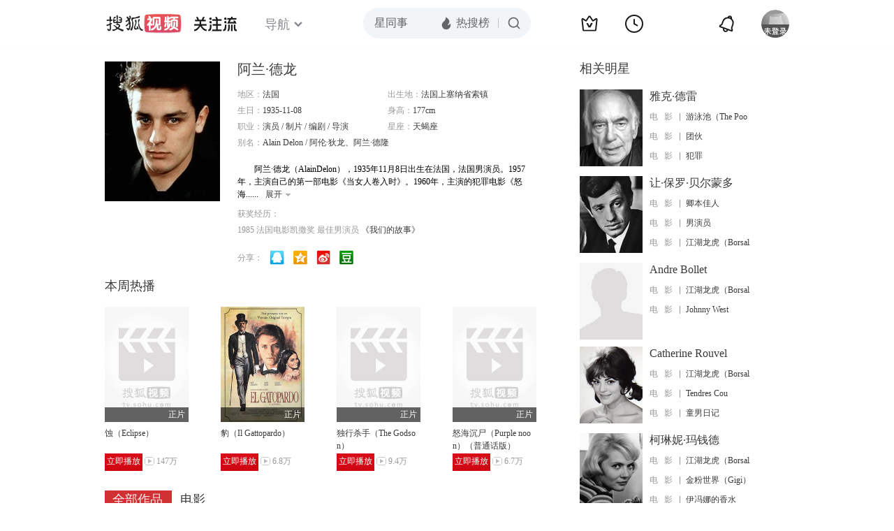

--- FILE ---
content_type: text/html;charset=UTF-8
request_url: https://tv.sohu.com/star/NDExNzBf6Zi/5YWwwrflvrfpvpk=.shtml
body_size: 18221
content:











 

  
 
 <!DOCTYPE html PUBLIC "-//W3C//DTD XHTML 1.0 Transitional//EN" "http://www.w3.org/TR/xhtml1/DTD/xhtml1-transitional.dtd">
 
 <html>
 <head>
 
    <title>阿兰·德龙个人资料/图片/视频全集-搜狐视频</title>
	<meta http-equiv="Content-Type" content="text/html; charset=UTF-8">
	<meta http-equiv="pragma" content="no-cache">
	<meta http-equiv="cache-control" content="no-cache,must-revalidate">
	<meta http-equiv="expires" content="0">    
	<meta http-equiv="keywords" content="阿兰·德龙个人资料/图片/视频全集,阿兰·德龙的电影电视剧作品,阿兰·德龙导演的电影电视剧作品,阿兰·德龙的影视作品">
	<meta http-equiv="description" content="阿兰·德龙，法国影星，1935年11月8日出生于法国索镇，他是法国60年代、70年代最受欢迎的演员。在他出演的电影《佐罗》、《黑郁金香》给中国大陆地区观众留下了深刻的印象。">
	<!--<link rel="stylesheet" type="text/css" href="styles.css" />-->
	 <script type="text/javascript">
		 var category='261792516';
	 </script>
	 <script>
    var _iwt_UA="UA-sohu-123456";
    </script>
    <script type="text/javascript" src="//tv.sohu.com/upload/Trace/iwt-min.js"></script>
    <script type="text/javascript" src="//tv.sohu.com/upload/static/star/gbk.js "></script>

	<link type="text/css" rel="stylesheet" href="//css.tv.itc.cn/global/global201302.css" />


     <link type="text/css" rel="stylesheet" href="//css.tv.itc.cn/channel/v6/header.css" />
	 <link type="text/css" rel="stylesheet" href="//css.tv.itc.cn/search/search-star.css" />
<script src="//js.tv.itc.cn/kao.js"></script>
<script src="//js.tv.itc.cn/dict.js"></script>
<script src="//js.tv.itc.cn/gg.seed.js"></script>
<script src="//js.tv.itc.cn/base/core/j_1.7.2.js"></script>
<script src="//tv.sohu.com/upload/static/star/g.js"></script>
<script src="//js.tv.itc.cn/site/search/star/inc.js"></script>
<script src="//tv.sohu.com/frag/vrs_inc/phb_tv_week_10.js" charset="GBK"></script>
<script type="text/javascript">
kao('pingback', function () {
	pingbackBundle.initHref({
		customParam : {
			star : {
				url : '//click.hd.sohu.com.cn/x.gif',
				type : ['extends'],
				stype:['starpage'],
				col1:	function(config, el) {
					return el.getAttribute('pos') == null ? [''] : el.getAttribute('pos');
				},
				col2:	function(config, el) {
					return el.getAttribute('location') == null ? [''] : el.getAttribute('location');
				},
				col3:	function(config, el) {
					return el.getAttribute('starvv') == null ? [''] : el.getAttribute('starvv');
				},
				_ : 'stamp'
			},
				starss : {
				url : '//click.hd.sohu.com.cn/x.gif',
				type : ['star_page'],
				id: ['41170'],
				name: ['%E9%98%BF%E5%85%B0%C2%B7%E5%BE%B7%E9%BE%99'],
				vid:	function(config, el) {
					return el.getAttribute('videoid') == null ? [''] : el.getAttribute('videoid');
				},
				aid:	function(config, el) {
					return el.getAttribute('albumid') == null ? [''] : el.getAttribute('albumid');
				},
				cid:	function(config, el) {
					return el.getAttribute('cid') == null ? [''] : el.getAttribute('cid');
				},
				loc : function(config, el) {
					return el.getAttribute('location') == null ? [''] : el.getAttribute('location');
				},
				site:	function(config, el) {
					return el.getAttribute('site') == null ? [''] : el.getAttribute('site');
				},
				suv : 'cookie-SUV',
				p : 'passport',
				y : 'cookie-YYID',
				f : 'cookie-fuid',
				_ : 'stamp'
			}

		}
	});
});

	function loadPing(){
		var tmp = new Image();
    	var timespam = new Date().getTime();
    	tmp.src = '//click.hd.sohu.com.cn/x.gif?type=star_page_load&id=41170&starname=%E9%98%BF%E5%85%B0%C2%B7%E5%BE%B7%E9%BE%99&_=' + timespam;
    	tmp = timespam = null;
	};

loadPing();

var starId=41170;
getHeaderFrag();
function getHeaderFrag() {
    $.ajax({
        type:"GET",
        url:"/star/openkis/star/new1022Header",
        success:function(data){
            console.info(data);
            $('#hd_nav').html(data);
			kao( 'nav-v3-vrs' , function() {
				messagebus.publish('init.nav_2019', {
					isTvIndex: false,
					channelTxt: '全部'
				});
			});
        },
        error:function(data){
            console.log("Error: "+data);
        }
    });

}
</script>
</head>
<body>
<div class="hd-header hd-header-white kis-header-white" id="hd_nav"></div>
<style>
#hd-fBox2,.hd-mUpload{display:none;}
	.areaTop .hd-hotWord{
		overflow: hidden;
		width:312px;
	}
.hd-nav .item-on{color:#111}
.footSearch{display: none;}

</style>
<div class="wrapper"> 
 <!-- Start:content -->
<div class="area cfix" id="content">
	<!-- Start:left -->
	<div class="left">
		<!-- Start:mInfo -->
		<div class="mInfo cfix">
			<div class="colL">
				<img lazysrc="//photocdn.sohu.com/kistar/fengmian/41/41170/41170_ver_big.jpg" src="//css.tv.itc.cn/channel/v2/index-images/default_v.svg" width="165" height="200">
				
				</div>
			<div class="colR">
				<div class="cfix rowA">
					
					<h2> 阿兰·德龙</h2>
					<a class="starimg" href="//fans.tv.sohu.com/pc/vstar/star_info.html?star_id=41170" target="_blank">
                    <img src="//css.tv.itc.cn/search/images/starenter.png">
                    </a>
				</div>
				<ul class="u2 cfix">
					<li>地区：<em>法国</em></li> 
					<li>出生地：<em>法国上塞纳省索镇</em></li>
					<li>生日：<em>1935-11-08</em></li>
					 <li>身高：<em>177cm</em></li>
					<li>职业：<em>演员  /  制片  /  编剧  /  导演  </em></li>
					<li>星座：<em>天蝎座</em></li>
					<li style="width:auto;">别名：<em>Alain Delon  /  阿伦·狄龙、阿兰·德隆</em></li>
				    
				</ul>
			     
			     	<p class="p intro short_intro2">
			     		&nbsp;&nbsp;&nbsp;&nbsp;&nbsp;&nbsp;&nbsp;&nbsp;阿兰·德龙（AlainDelon），1935年11月8日出生在法国，法国男演员。1957年，主演自己的第一部电影《当女人卷入时》。1960年，主演的犯罪电影《怒海沉尸》上映。1963年，主演犯罪电影《地下室的旋律》。同年，主演的剧情片《豹》上映。1968年，出演的短片集《勾魂慑魄》上映。1975年，由40岁的阿兰主演的西部片《佐罗》上映。1976年，主演的悬疑片《克莱恩先生》上映。1977年，主演的犯罪片《贪官之死》上映，并凭借该电影，获得有“法国奥斯卡”之称的凯撒奖最佳男演员的提名。1984年，阿兰主演文艺片《我们的故事》，并凭借该电影，第一次获得法国奥斯卡影帝。1986年6月，获得了法国“共和国文化艺术勋章”。1990年，主演的剧情片《新浪潮》上映。1995年，获得柏林国际电影节终身成就奖。2001年，领衔主演的动作惊悚剧集《法比奥·蒙塔尔探长》首播。2005年，获得了法国荣誉勋位团授予的四级荣誉勋章。2008年1月13日，主演的家庭奇幻喜剧片《高卢英雄大战凯撒王子》上映。2012年，获得了洛迦诺国际电影节颁发的终身成就奖。2019年，获得戛纳国际电影节荣誉金棕榈奖。2022年3月，阿兰·德龙表示希望在未来他离世的特定时间以安乐死结束自己的生命，已要求儿子在离世时陪伴在自己身边。
			     	</p>
			     
				<p class="zkai arw-tab" ><a href ="#">展开</a></p>
				
				 <h6>获奖经历：</h6>
				<div class="cfix awards">
					<ul class="u3">
					   
					   		<li>
					   
						1985&nbsp;法国电影凯撒奖&nbsp;最佳男演员<a href="//tv.sohu.com/item/MTA4NzE3Mg==.html" target="_blank"  pb-url="star$$starss" pos="star_info" location="star_info_others" starvv="star_workpage_vv"> 《我们的故事》 </a>
						</li>
					    
					</ul>
					
				</div> 
				
				<div class="share">
					<span>分享：</span><a title="" onclick="javascript:jump('mqq')" href="javascript:void(0)"><img width="21" height="21" alt="" src="//css.tv.itc.cn/search/images/qq.gif"></a>
            <a title="" onclick="javascript:jump('qq')" href="javascript:void(0)"><img width="20" height="21" alt="" src="//css.tv.itc.cn/search/images/qzone.gif"></a>
            <a title="" onclick="javascript:jump('weibosina')" href="javascript:void(0)"><img width="20" height="21" alt="" src="//css.tv.itc.cn/search/images/swb.gif"></a>
            <a title="" onclick="javascript:jump('douban')" href="javascript:void(0)"><img width="20" height="21" alt="" src="//css.tv.itc.cn/search/images/db.gif"></a>
				</div>
			</div>
			
		</div>
		<!-- End:mInfo -->
		<!-- Start:mod -->
		
		<!-- End:mod -->
		<!-- Start:mod -->
		
		<div class="modA">
			<div class="mod-tit cfix"><h3>本周热播</h3></div>
			<div class="mod-con">
				<ul class="list list-120 cfix">
				 
				 	<li>
				 		
						<div class="pic"><a href="//tv.sohu.com/item/MTA1OTk4Ng==.html" pb-url="star$$starss" pos="star_most" location="star_most_weeklyhot" starvv="star_workpage_vv" target="_blank" videoid="4406" albumid="189" cid="100" site="sohu"><img lazysrc="//photocdn.tv.sohu.com/img/o_zoom,w_200,h_275/kis/fengmian/1059/1059986/1059986_ver_default_20200730105519.jpg" width="120" height="165" src="//css.tv.itc.cn/channel/v2/index-images/default_v.svg" onerror="javascript:this.src='//css.tv.itc.cn/search/star/images/default_pic1.jpg';"></a><span class="maskBg"></span><span class="maskTx">正片</span><span class="corner-pay"></span></div>
						<strong><a href="//tv.sohu.com/item/MTA1OTk4Ng==.html" pb-url="star$$starss"  pos="star_most" location="star_most_weeklyhot" starvv="star_workpage_vv" target="_blank" videoid="4406" albumid="189" cid="100" site="sohu" title="蚀（Eclipse）">蚀（Eclipse）</a></strong>
						
						<p><a class="btn-play"  href="//film.sohu.com/album/189.html?channeled=1200320003" pb-url="star$$starss"  pos="star_most" location="star_most_weeklyhot" starvv="star_playpage_vv" target="_blank" videoid="4406" albumid="189" cid="100" site="sohu">立即播放</a><span class="pcount" style="margin-left:3px;">147万</span></p>
					</li>	 				 
				 	
				 	<li>
				 		
						<div class="pic"><a href="//tv.sohu.com/item/ODI0.html" pb-url="star$$starss" pos="star_most" location="star_most_weeklyhot" starvv="star_workpage_vv" target="_blank" videoid="3494147" albumid="5156214" cid="100" site="sohu"><img lazysrc="//photocdn.sohu.com/kis/fengmian/0/824/824_ver_big.jpg" width="120" height="165" src="//css.tv.itc.cn/channel/v2/index-images/default_v.svg" onerror="javascript:this.src='//css.tv.itc.cn/search/star/images/default_pic1.jpg';"></a><span class="maskBg"></span><span class="maskTx">正片</span><span class="corner-pay"></span></div>
						<strong><a href="//tv.sohu.com/item/ODI0.html" pb-url="star$$starss"  pos="star_most" location="star_most_weeklyhot" starvv="star_workpage_vv" target="_blank" videoid="3494147" albumid="5156214" cid="100" site="sohu" title="豹（Il Gattopardo）">豹（Il Gattopardo）</a></strong>
						
						<p><a class="btn-play"  href="//film.sohu.com/album/5156214.html?channeled=1200320003" pb-url="star$$starss"  pos="star_most" location="star_most_weeklyhot" starvv="star_playpage_vv" target="_blank" videoid="3494147" albumid="5156214" cid="100" site="sohu">立即播放</a><span class="pcount" style="margin-left:3px;">6.8万</span></p>
					</li>	 				 
				 	
				 	<li>
				 		
						<div class="pic"><a href="//tv.sohu.com/item/Nzc2Ng==.html" pb-url="star$$starss" pos="star_most" location="star_most_weeklyhot" starvv="star_workpage_vv" target="_blank" videoid="4508387" albumid="9449029" cid="100" site="sohu"><img lazysrc="//photocdn.tv.sohu.com/img/kis/fengmian/7/7766/7766_ver_big_20190424151132.jpg" width="120" height="165" src="//css.tv.itc.cn/channel/v2/index-images/default_v.svg" onerror="javascript:this.src='//css.tv.itc.cn/search/star/images/default_pic1.jpg';"></a><span class="maskBg"></span><span class="maskTx">正片</span><span class="corner-pay"></span></div>
						<strong><a href="//tv.sohu.com/item/Nzc2Ng==.html" pb-url="star$$starss"  pos="star_most" location="star_most_weeklyhot" starvv="star_workpage_vv" target="_blank" videoid="4508387" albumid="9449029" cid="100" site="sohu" title="独行杀手（The Godson）">独行杀手（The Godson）</a></strong>
						
						<p><a class="btn-play"  href="//film.sohu.com/album/9449029.html?channeled=1200320003" pb-url="star$$starss"  pos="star_most" location="star_most_weeklyhot" starvv="star_playpage_vv" target="_blank" videoid="4508387" albumid="9449029" cid="100" site="sohu">立即播放</a><span class="pcount" style="margin-left:3px;">9.4万</span></p>
					</li>	 				 
				 	
				 	<li>
				 		
						<div class="pic"><a href="//tv.sohu.com/item/MTE0MjA=.html" pb-url="star$$starss" pos="star_most" location="star_most_weeklyhot" starvv="star_workpage_vv" target="_blank" videoid="3409830" albumid="9238407" cid="100" site="sohu"><img lazysrc="//photocdn.tv.sohu.com/img/kis/fengmian/11/11420/11420_ver_big_20190424161037.jpg" width="120" height="165" src="//css.tv.itc.cn/channel/v2/index-images/default_v.svg" onerror="javascript:this.src='//css.tv.itc.cn/search/star/images/default_pic1.jpg';"></a><span class="maskBg"></span><span class="maskTx">正片</span><span class="corner-pay"></span></div>
						<strong><a href="//tv.sohu.com/item/MTE0MjA=.html" pb-url="star$$starss"  pos="star_most" location="star_most_weeklyhot" starvv="star_workpage_vv" target="_blank" videoid="3409830" albumid="9238407" cid="100" site="sohu" title="怒海沉尸（Purple noon）（普通话版）">怒海沉尸（Purple noon）（普通话版）</a></strong>
						
						<p><a class="btn-play"  href="//film.sohu.com/album/9238407.html?channeled=1200320003" pb-url="star$$starss"  pos="star_most" location="star_most_weeklyhot" starvv="star_playpage_vv" target="_blank" videoid="3409830" albumid="9238407" cid="100" site="sohu">立即播放</a><span class="pcount" style="margin-left:3px;">6.7万</span></p>
					</li>	 				 
				 	
				</ul>
			</div>
		</div>
		
		<!-- End:mod -->
		<!-- Start:mod -->
		<div class="modE">
			<div class="mod-tit cfix">
				<div class="tabA">
					<ul class="cfix">
						 	
						    <li  class="on">全部作品<em></em></li>
							<li>电影<em></em></li>
						 	
						    	
						     
						 	 
						 
						  	
 							
					</ul>
				</div>
			</div>
			<!-- 全部作品 -->
		
		 <div class="cont"> 
		 
		 <div class="year-data">
		 	<div class="mod-info"><strong>2011</strong></div>
				<div class="mod-con">
				
				 <ul class="list list-120 cfix">
				  
						<li>
								
							    <div class="pic"><a href="//tv.sohu.com/item/MTMzMzMxNg==.html" target="_blank" pb-url="star$$starss" pos="star_tab" location="star_tab_works" starvv="star_workpage_vv"  videoid="0" albumid="1333316" cid="100" site=""><img lazysrc="//photocdn.tv.sohu.com/img/o_zoom,w_200,h_275/kis/fengmian/1333316/20240731/tmp_1722412919103.jpg" width="120" height="165" src="//css.tv.itc.cn/channel/v2/index-images/default_v.svg" onerror="javascript:this.src='//css.tv.itc.cn/search/star/images/default_pic1.jpg';"></a> </div>
								<strong><a href="//tv.sohu.com/item/MTMzMzMxNg==.html" target="_blank" pb-url="star$$starss" pos="star_tab" location="star_tab_works" starvv="star_workpage_vv"  videoid="0" albumid="1333316" cid="100" site="" title="梅尔维尔-德龙：荣誉与夜晚">梅尔维尔-德龙：荣誉与夜晚</a></strong>
							   
							<p>电影</p>
						</li>
						
					</ul>
					
				</div>
			</div>		
		 
		 <div class="year-data">
		 	<div class="mod-info"><strong>2010</strong></div>
				<div class="mod-con">
				
				 <ul class="list list-120 cfix">
				  
						<li>
								
							    <div class="pic"><a href="//tv.sohu.com/item/MTEwNDAwNQ==.html" target="_blank" pb-url="star$$starss" pos="star_tab" location="star_tab_works" starvv="star_workpage_vv"  videoid="0" albumid="1104005" cid="100" site=""><img lazysrc="//photocdn.sohu.com/kis/fengmian/1104/1104005/1104005_ver_big.jpg" width="120" height="165" src="//css.tv.itc.cn/channel/v2/index-images/default_v.svg" onerror="javascript:this.src='//css.tv.itc.cn/search/star/images/default_pic1.jpg';"></a> </div>
								<strong><a href="//tv.sohu.com/item/MTEwNDAwNQ==.html" target="_blank" pb-url="star$$starss" pos="star_tab" location="star_tab_works" starvv="star_workpage_vv"  videoid="0" albumid="1104005" cid="100" site="" title="最后的猎豹：高菲雷多·隆巴多的故事">最后的猎豹：高菲雷多·隆巴多的故事</a></strong>
							   
							<p>电影</p>
						</li>
						
					</ul>
					
				</div>
			</div>		
		 
		 <div class="year-data">
		 	<div class="mod-info"><strong>2008</strong></div>
				<div class="mod-con">
				
				 <ul class="list list-120 cfix">
				  
						<li>
								
							    <div class="pic"><a href="//tv.sohu.com/item/MjI5OTE=.html" target="_blank" pb-url="star$$starss" pos="star_tab" location="star_tab_works" starvv="star_workpage_vv"  videoid="0" albumid="22991" cid="100" site=""><img lazysrc="//photocdn.tv.sohu.com/img/kis/fengmian/22/22991/22991_ver_big_20190618103024.jpg" width="120" height="165" src="//css.tv.itc.cn/channel/v2/index-images/default_v.svg" onerror="javascript:this.src='//css.tv.itc.cn/search/star/images/default_pic1.jpg';"></a> </div>
								<strong><a href="//tv.sohu.com/item/MjI5OTE=.html" target="_blank" pb-url="star$$starss" pos="star_tab" location="star_tab_works" starvv="star_workpage_vv"  videoid="0" albumid="22991" cid="100" site="" title="高卢英雄大战凯撒王子">高卢英雄大战凯撒王子</a></strong>
							   
							<p>电影</p>
						</li>
						
					</ul>
					
				</div>
			</div>		
		 
		 <div class="year-data">
		 	<div class="mod-info"><strong>2005</strong></div>
				<div class="mod-con">
				
				 <ul class="list list-120 cfix">
				  
						<li>
								
							    <div class="pic"><a href="//tv.sohu.com/item/MTA5MDAzOQ==.html" target="_blank" pb-url="star$$starss" pos="star_tab" location="star_tab_works" starvv="star_workpage_vv"  videoid="0" albumid="1090039" cid="100" site=""><img lazysrc="//photocdn.sohu.com/kis/fengmian/1090/1090039/1090039_ver_big.jpg" width="120" height="165" src="//css.tv.itc.cn/channel/v2/index-images/default_v.svg" onerror="javascript:this.src='//css.tv.itc.cn/search/star/images/default_pic1.jpg';"></a> </div>
								<strong><a href="//tv.sohu.com/item/MTA5MDAzOQ==.html" target="_blank" pb-url="star$$starss" pos="star_tab" location="star_tab_works" starvv="star_workpage_vv"  videoid="0" albumid="1090039" cid="100" site="" title="卡萨诺瓦归来">卡萨诺瓦归来</a></strong>
							   
							<p>电影</p>
						</li>
						
					</ul>
					
				</div>
			</div>		
		 
		 <div class="year-data">
		 	<div class="mod-info"><strong>2003</strong></div>
				<div class="mod-con">
				
				 <ul class="list list-120 cfix">
				  
						<li>
								
							    <div class="pic"><a href="//tv.sohu.com/item/MTExMDc1MQ==.html" target="_blank" pb-url="star$$starss" pos="star_tab" location="star_tab_works" starvv="star_workpage_vv"  videoid="0" albumid="1110751" cid="100" site=""><img lazysrc="//photocdn.sohu.com/kis/fengmian/1110/1110751/1110751_ver_big.jpg" width="120" height="165" src="//css.tv.itc.cn/channel/v2/index-images/default_v.svg" onerror="javascript:this.src='//css.tv.itc.cn/search/star/images/default_pic1.jpg';"></a> </div>
								<strong><a href="//tv.sohu.com/item/MTExMDc1MQ==.html" target="_blank" pb-url="star$$starss" pos="star_tab" location="star_tab_works" starvv="star_workpage_vv"  videoid="0" albumid="1110751" cid="100" site="" title="灵狮">灵狮</a></strong>
							   
							<p>电影</p>
						</li>
						
						<li>
								
							    <div class="pic"><a href="//tv.sohu.com/item/MTE2ODAxOQ==.html" target="_blank" pb-url="star$$starss" pos="star_tab" location="star_tab_works" starvv="star_workpage_vv"  videoid="0" albumid="1168019" cid="100" site=""><img lazysrc="//photocdn.sohu.com/kis/fengmian/1168/1168019/1168019_ver_big.jpg" width="120" height="165" src="//css.tv.itc.cn/channel/v2/index-images/default_v.svg" onerror="javascript:this.src='//css.tv.itc.cn/search/star/images/default_pic1.jpg';"></a> </div>
								<strong><a href="//tv.sohu.com/item/MTE2ODAxOQ==.html" target="_blank" pb-url="star$$starss" pos="star_tab" location="star_tab_works" starvv="star_workpage_vv"  videoid="0" albumid="1168019" cid="100" site="" title="弗朗克里瓦">弗朗克里瓦</a></strong>
							   
							<p>电影</p>
						</li>
						
						<li>
								
							    <div class="pic"><a href="//tv.sohu.com/item/MTE4OTQ4NQ==.html" target="_blank" pb-url="star$$starss" pos="star_tab" location="star_tab_works" starvv="star_workpage_vv"  videoid="0" albumid="1189485" cid="100" site=""><img lazysrc="//photocdn.sohu.com/kis/fengmian/1189/1189485/1189485_ver_big.jpg" width="120" height="165" src="//css.tv.itc.cn/channel/v2/index-images/default_v.svg" onerror="javascript:this.src='//css.tv.itc.cn/search/star/images/default_pic1.jpg';"></a> </div>
								<strong><a href="//tv.sohu.com/item/MTE4OTQ4NQ==.html" target="_blank" pb-url="star$$starss" pos="star_tab" location="star_tab_works" starvv="star_workpage_vv"  videoid="0" albumid="1189485" cid="100" site="" title="弗朗克里瓦5-逃犯">弗朗克里瓦5-逃犯</a></strong>
							   
							<p>电影</p>
						</li>
						
						<li>
								
							    <div class="pic"><a href="//tv.sohu.com/item/MTMwNTQ1Mg==.html" target="_blank" pb-url="star$$starss" pos="star_tab" location="star_tab_works" starvv="star_workpage_vv"  videoid="0" albumid="1305452" cid="100" site=""><img lazysrc="//photocdn.tv.sohu.com/img/o_zoom,w_200,h_275/kis/fengmian/1305452/20230713/tmp_1689217157214.jpg" width="120" height="165" src="//css.tv.itc.cn/channel/v2/index-images/default_v.svg" onerror="javascript:this.src='//css.tv.itc.cn/search/star/images/default_pic1.jpg';"></a> </div>
								<strong><a href="//tv.sohu.com/item/MTMwNTQ1Mg==.html" target="_blank" pb-url="star$$starss" pos="star_tab" location="star_tab_works" starvv="star_workpage_vv"  videoid="0" albumid="1305452" cid="100" site="" title="维斯康蒂的时代">维斯康蒂的时代</a></strong>
							   
							<p>电影</p>
						</li>
						
					</ul>
					
				</div>
			</div>		
		 
		 <div class="year-data hide">
		 	<div class="mod-info"><strong>2002</strong></div>
				<div class="mod-con">
				
				 <ul class="list list-120 cfix">
				  
						<li>
								
							    <div class="pic"><a href="//tv.sohu.com/item/MTA3NDcxOQ==.html" target="_blank" pb-url="star$$starss" pos="star_tab" location="star_tab_works" starvv="star_workpage_vv"  videoid="0" albumid="1074719" cid="100" site=""><img lazysrc="//photocdn.sohu.com/kis/fengmian/1074/1074719/1074719_ver_big.jpg" width="120" height="165" src="//css.tv.itc.cn/channel/v2/index-images/default_v.svg" onerror="javascript:this.src='//css.tv.itc.cn/search/star/images/default_pic1.jpg';"></a> </div>
								<strong><a href="//tv.sohu.com/item/MTA3NDcxOQ==.html" target="_blank" pb-url="star$$starss" pos="star_tab" location="star_tab_works" starvv="star_workpage_vv"  videoid="0" albumid="1074719" cid="100" site="" title="法比奥·蒙达勒：索莱雅">法比奥·蒙达勒：索莱雅</a></strong>
							   
							<p>电影</p>
						</li>
						
						<li>
								
							    <div class="pic"><a href="//tv.sohu.com/item/MTA3NDcyMQ==.html" target="_blank" pb-url="star$$starss" pos="star_tab" location="star_tab_works" starvv="star_workpage_vv"  videoid="0" albumid="1074721" cid="100" site=""><img lazysrc="//photocdn.tv.sohu.com/img/kis/fengmian/1074/1074721/1074721_ver_big_20190426180929.jpg" width="120" height="165" src="//css.tv.itc.cn/channel/v2/index-images/default_v.svg" onerror="javascript:this.src='//css.tv.itc.cn/search/star/images/default_pic1.jpg';"></a> </div>
								<strong><a href="//tv.sohu.com/item/MTA3NDcyMQ==.html" target="_blank" pb-url="star$$starss" pos="star_tab" location="star_tab_works" starvv="star_workpage_vv"  videoid="0" albumid="1074721" cid="100" site="" title="法比奥·蒙达勒：绝对基奥普斯">法比奥·蒙达勒：绝对基奥普斯</a></strong>
							   
							<p>电影</p>
						</li>
						
						<li>
								
							    <div class="pic"><a href="//tv.sohu.com/item/MTA5MDkyOA==.html" target="_blank" pb-url="star$$starss" pos="star_tab" location="star_tab_works" starvv="star_workpage_vv"  videoid="0" albumid="1090928" cid="100" site=""><img lazysrc="//photocdn.sohu.com/kis/fengmian/1090/1090928/1090928_ver_big.jpg" width="120" height="165" src="//css.tv.itc.cn/channel/v2/index-images/default_v.svg" onerror="javascript:this.src='//css.tv.itc.cn/search/star/images/default_pic1.jpg';"></a> </div>
								<strong><a href="//tv.sohu.com/item/MTA5MDkyOA==.html" target="_blank" pb-url="star$$starss" pos="star_tab" location="star_tab_works" starvv="star_workpage_vv"  videoid="0" albumid="1090928" cid="100" site="" title="Enfin pris?">Enfin pris?</a></strong>
							   
							<p>电影</p>
						</li>
						
					</ul>
					
				</div>
			</div>		
		 
		 <div class="year-data hide">
		 	<div class="mod-info"><strong>2001</strong></div>
				<div class="mod-con">
				
				 <ul class="list list-120 cfix">
				  
						<li>
								
							    <div class="pic"><a href="//tv.sohu.com/item/MTA3NDcyMA==.html" target="_blank" pb-url="star$$starss" pos="star_tab" location="star_tab_works" starvv="star_workpage_vv"  videoid="0" albumid="1074720" cid="100" site=""><img lazysrc="//photocdn.sohu.com/kis/fengmian/1074/1074720/1074720_ver_big.jpg" width="120" height="165" src="//css.tv.itc.cn/channel/v2/index-images/default_v.svg" onerror="javascript:this.src='//css.tv.itc.cn/search/star/images/default_pic1.jpg';"></a> </div>
								<strong><a href="//tv.sohu.com/item/MTA3NDcyMA==.html" target="_blank" pb-url="star$$starss" pos="star_tab" location="star_tab_works" starvv="star_workpage_vv"  videoid="0" albumid="1074720" cid="100" site="" title="法比奥·蒙达勒：舒尔莫">法比奥·蒙达勒：舒尔莫</a></strong>
							   
							<p>电影</p>
						</li>
						
					</ul>
					
				</div>
			</div>		
		 
		 <div class="year-data hide">
		 	<div class="mod-info"><strong>2000</strong></div>
				<div class="mod-con">
				
				 <ul class="list list-120 cfix">
				  
						<li>
								
							    <div class="pic"><a href="//tv.sohu.com/item/MTA2ODcwNg==.html" target="_blank" pb-url="star$$starss" pos="star_tab" location="star_tab_works" starvv="star_workpage_vv"  videoid="0" albumid="1068706" cid="100" site=""><img lazysrc="//photocdn.sohu.com/kis/fengmian/1068/1068706/1068706_ver_big.jpg" width="120" height="165" src="//css.tv.itc.cn/channel/v2/index-images/default_v.svg" onerror="javascript:this.src='//css.tv.itc.cn/search/star/images/default_pic1.jpg';"></a> </div>
								<strong><a href="//tv.sohu.com/item/MTA2ODcwNg==.html" target="_blank" pb-url="star$$starss" pos="star_tab" location="star_tab_works" starvv="star_workpage_vv"  videoid="0" albumid="1068706" cid="100" site="" title="男演员">男演员</a></strong>
							   
							<p>电影</p>
						</li>
						
						<li>
								
							    <div class="pic"><a href="//tv.sohu.com/item/MTEyNjkxOA==.html" target="_blank" pb-url="star$$starss" pos="star_tab" location="star_tab_works" starvv="star_workpage_vv"  videoid="0" albumid="1126918" cid="100" site=""><img lazysrc="//photocdn.tv.sohu.com/img/kis/fengmian/1126/1126918/1126918_ver_big_20190719144503.jpg" width="120" height="165" src="//css.tv.itc.cn/channel/v2/index-images/default_v.svg" onerror="javascript:this.src='//css.tv.itc.cn/search/star/images/default_pic1.jpg';"></a> </div>
								<strong><a href="//tv.sohu.com/item/MTEyNjkxOA==.html" target="_blank" pb-url="star$$starss" pos="star_tab" location="star_tab_works" starvv="star_workpage_vv"  videoid="0" albumid="1126918" cid="100" site="" title="佐罗面面观">佐罗面面观</a></strong>
							   
							<p>电影</p>
						</li>
						
					</ul>
					
				</div>
			</div>		
		 
		 <div class="year-data hide">
		 	<div class="mod-info"><strong>1999</strong></div>
				<div class="mod-con">
				
				 <ul class="list list-120 cfix">
				  
						<li>
								
							    <div class="pic"><a href="//tv.sohu.com/item/MTA3NjgxOA==.html" target="_blank" pb-url="star$$starss" pos="star_tab" location="star_tab_works" starvv="star_workpage_vv"  videoid="0" albumid="1076818" cid="100" site=""><img lazysrc="//photocdn.sohu.com/kis/fengmian/1076/1076818/1076818_ver_big.jpg" width="120" height="165" src="//css.tv.itc.cn/channel/v2/index-images/default_v.svg" onerror="javascript:this.src='//css.tv.itc.cn/search/star/images/default_pic1.jpg';"></a> </div>
								<strong><a href="//tv.sohu.com/item/MTA3NjgxOA==.html" target="_blank" pb-url="star$$starss" pos="star_tab" location="star_tab_works" starvv="star_workpage_vv"  videoid="0" albumid="1076818" cid="100" site="" title="卢奇诺·维斯康蒂">卢奇诺·维斯康蒂</a></strong>
							   
							<p>电影</p>
						</li>
						
					</ul>
					
				</div>
			</div>		
		 
		 <div class="year-data hide">
		 	<div class="mod-info"><strong>1998</strong></div>
				<div class="mod-con">
				
				 <ul class="list list-120 cfix">
				  
						<li>
								
							    <div class="pic"><a href="//tv.sohu.com/item/MTA5MTEwMw==.html" target="_blank" pb-url="star$$starss" pos="star_tab" location="star_tab_works" starvv="star_workpage_vv"  videoid="0" albumid="1091103" cid="100" site=""><img lazysrc="//photocdn.sohu.com/kis/fengmian/1091/1091103/1091103_ver_big.jpg" width="120" height="165" src="//css.tv.itc.cn/channel/v2/index-images/default_v.svg" onerror="javascript:this.src='//css.tv.itc.cn/search/star/images/default_pic1.jpg';"></a> </div>
								<strong><a href="//tv.sohu.com/item/MTA5MTEwMw==.html" target="_blank" pb-url="star$$starss" pos="star_tab" location="star_tab_works" starvv="star_workpage_vv"  videoid="0" albumid="1091103" cid="100" site="" title="二分之一的机会">二分之一的机会</a></strong>
							   
							<p>电影</p>
						</li>
						
					</ul>
					
				</div>
			</div>		
		 
		 <div class="year-data hide">
		 	<div class="mod-info"><strong>1997</strong></div>
				<div class="mod-con">
				
				 <ul class="list list-120 cfix">
				  
						<li>
								
							    <div class="pic"><a href="//tv.sohu.com/item/MTExMTc0Nw==.html" target="_blank" pb-url="star$$starss" pos="star_tab" location="star_tab_works" starvv="star_workpage_vv"  videoid="0" albumid="1111747" cid="100" site=""><img lazysrc="//photocdn.sohu.com/kis/fengmian/1111/1111747/1111747_ver_big.jpg" width="120" height="165" src="//css.tv.itc.cn/channel/v2/index-images/default_v.svg" onerror="javascript:this.src='//css.tv.itc.cn/search/star/images/default_pic1.jpg';"></a> </div>
								<strong><a href="//tv.sohu.com/item/MTExMTc0Nw==.html" target="_blank" pb-url="star$$starss" pos="star_tab" location="star_tab_works" starvv="star_workpage_vv"  videoid="0" albumid="1111747" cid="100" site="" title="日日夜夜">日日夜夜</a></strong>
							   
							<p>电影</p>
						</li>
						
					</ul>
					
				</div>
			</div>		
		 
		 <div class="year-data hide">
		 	<div class="mod-info"><strong>1994</strong></div>
				<div class="mod-con">
				
				 <ul class="list list-120 cfix">
				  
						<li>
								
							    <div class="pic"><a href="//tv.sohu.com/item/MTA3MDgxOQ==.html" target="_blank" pb-url="star$$starss" pos="star_tab" location="star_tab_works" starvv="star_workpage_vv"  videoid="0" albumid="1070819" cid="100" site=""><img lazysrc="//photocdn.sohu.com/kis/fengmian/1070/1070819/1070819_ver_big.jpg" width="120" height="165" src="//css.tv.itc.cn/channel/v2/index-images/default_v.svg" onerror="javascript:this.src='//css.tv.itc.cn/search/star/images/default_pic1.jpg';"></a> </div>
								<strong><a href="//tv.sohu.com/item/MTA3MDgxOQ==.html" target="_blank" pb-url="star$$starss" pos="star_tab" location="star_tab_works" starvv="star_workpage_vv"  videoid="0" albumid="1070819" cid="100" site="" title="泰迪熊">泰迪熊</a></strong>
							   
							<p>电影</p>
						</li>
						
					</ul>
					
				</div>
			</div>		
		 
		 <div class="year-data hide">
		 	<div class="mod-info"><strong>1993</strong></div>
				<div class="mod-con">
				
				 <ul class="list list-120 cfix">
				  
						<li>
								
							    <div class="pic"><a href="//tv.sohu.com/item/MTA2NzcwNw==.html" target="_blank" pb-url="star$$starss" pos="star_tab" location="star_tab_works" starvv="star_workpage_vv"  videoid="0" albumid="1067707" cid="100" site=""><img lazysrc="//photocdn.sohu.com/kis/fengmian/1067/1067707/1067707_ver_big.jpg" width="120" height="165" src="//css.tv.itc.cn/channel/v2/index-images/default_v.svg" onerror="javascript:this.src='//css.tv.itc.cn/search/star/images/default_pic1.jpg';"></a> </div>
								<strong><a href="//tv.sohu.com/item/MTA2NzcwNw==.html" target="_blank" pb-url="star$$starss" pos="star_tab" location="star_tab_works" starvv="star_workpage_vv"  videoid="0" albumid="1067707" cid="100" site="" title="犯罪">犯罪</a></strong>
							   
							<p>电影</p>
						</li>
						
					</ul>
					
				</div>
			</div>		
		 
		 <div class="year-data hide">
		 	<div class="mod-info"><strong>1990</strong></div>
				<div class="mod-con">
				
				 <ul class="list list-120 cfix">
				  
						<li>
								
							    <div class="pic"><a href="//tv.sohu.com/item/MTA3NDY1NA==.html" target="_blank" pb-url="star$$starss" pos="star_tab" location="star_tab_works" starvv="star_workpage_vv"  videoid="0" albumid="1074654" cid="100" site=""><img lazysrc="//photocdn.sohu.com/kis/fengmian/1074/1074654/1074654_ver_big.jpg" width="120" height="165" src="//css.tv.itc.cn/channel/v2/index-images/default_v.svg" onerror="javascript:this.src='//css.tv.itc.cn/search/star/images/default_pic1.jpg';"></a> </div>
								<strong><a href="//tv.sohu.com/item/MTA3NDY1NA==.html" target="_blank" pb-url="star$$starss" pos="star_tab" location="star_tab_works" starvv="star_workpage_vv"  videoid="0" albumid="1074654" cid="100" site="" title="新浪潮">新浪潮</a></strong>
							   
							<p>电影</p>
						</li>
						
						<li>
								
							    <div class="pic"><a href="//tv.sohu.com/item/MTA5MDQwNA==.html" target="_blank" pb-url="star$$starss" pos="star_tab" location="star_tab_works" starvv="star_workpage_vv"  videoid="0" albumid="1090404" cid="100" site=""><img lazysrc="//photocdn.sohu.com/kis/fengmian/1090/1090404/1090404_ver_big.jpg" width="120" height="165" src="//css.tv.itc.cn/channel/v2/index-images/default_v.svg" onerror="javascript:this.src='//css.tv.itc.cn/search/star/images/default_pic1.jpg';"></a> </div>
								<strong><a href="//tv.sohu.com/item/MTA5MDQwNA==.html" target="_blank" pb-url="star$$starss" pos="star_tab" location="star_tab_works" starvv="star_workpage_vv"  videoid="0" albumid="1090404" cid="100" site="" title="跳舞机器">跳舞机器</a></strong>
							   
							<p>电影</p>
						</li>
						
					</ul>
					
				</div>
			</div>		
		 
		 <div class="year-data hide">
		 	<div class="mod-info"><strong>1988</strong></div>
				<div class="mod-con">
				
				 <ul class="list list-120 cfix">
				  
						<li>
								
							    <div class="pic"><a href="//tv.sohu.com/item/MTE0MzYyNA==.html" target="_blank" pb-url="star$$starss" pos="star_tab" location="star_tab_works" starvv="star_workpage_vv"  videoid="0" albumid="1143624" cid="100" site=""><img lazysrc="//photocdn.sohu.com/kis/fengmian/1143/1143624/1143624_ver_big.jpg" width="120" height="165" src="//css.tv.itc.cn/channel/v2/index-images/default_v.svg" onerror="javascript:this.src='//css.tv.itc.cn/search/star/images/default_pic1.jpg';"></a> </div>
								<strong><a href="//tv.sohu.com/item/MTE0MzYyNA==.html" target="_blank" pb-url="star$$starss" pos="star_tab" location="star_tab_works" starvv="star_workpage_vv"  videoid="0" albumid="1143624" cid="100" site="" title="别惹警察">别惹警察</a></strong>
							   
							<p>电影</p>
						</li>
						
					</ul>
					
				</div>
			</div>		
		 
		 <div class="year-data hide">
		 	<div class="mod-info"><strong>1986</strong></div>
				<div class="mod-con">
				
				 <ul class="list list-120 cfix">
				  
						<li>
								
							    <div class="pic"><a href="//tv.sohu.com/item/MTEzNDU4OA==.html" target="_blank" pb-url="star$$starss" pos="star_tab" location="star_tab_works" starvv="star_workpage_vv"  videoid="0" albumid="1134588" cid="100" site=""><img lazysrc="//photocdn.sohu.com/kis/fengmian/1134/1134588/1134588_ver_big.jpg" width="120" height="165" src="//css.tv.itc.cn/channel/v2/index-images/default_v.svg" onerror="javascript:this.src='//css.tv.itc.cn/search/star/images/default_pic1.jpg';"></a> </div>
								<strong><a href="//tv.sohu.com/item/MTEzNDU4OA==.html" target="_blank" pb-url="star$$starss" pos="star_tab" location="star_tab_works" starvv="star_workpage_vv"  videoid="0" albumid="1134588" cid="100" site="" title="飞渡">飞渡</a></strong>
							   
							<p>电影</p>
						</li>
						
					</ul>
					
				</div>
			</div>		
		 
		 <div class="year-data hide">
		 	<div class="mod-info"><strong>1985</strong></div>
				<div class="mod-con">
				
				 <ul class="list list-120 cfix">
				  
						<li>
								
							    <div class="pic"><a href="//tv.sohu.com/item/MTEyMDIxMw==.html" target="_blank" pb-url="star$$starss" pos="star_tab" location="star_tab_works" starvv="star_workpage_vv"  videoid="0" albumid="1120213" cid="100" site=""><img lazysrc="//photocdn.sohu.com/kis/fengmian/1120/1120213/1120213_ver_big.jpg" width="120" height="165" src="//css.tv.itc.cn/channel/v2/index-images/default_v.svg" onerror="javascript:this.src='//css.tv.itc.cn/search/star/images/default_pic1.jpg';"></a> </div>
								<strong><a href="//tv.sohu.com/item/MTEyMDIxMw==.html" target="_blank" pb-url="star$$starss" pos="star_tab" location="star_tab_works" starvv="star_workpage_vv"  videoid="0" albumid="1120213" cid="100" site="" title="警察的诺言">警察的诺言</a></strong>
							   
							<p>电影</p>
						</li>
						
					</ul>
					
				</div>
			</div>		
		 
		 <div class="year-data hide">
		 	<div class="mod-info"><strong>1984</strong></div>
				<div class="mod-con">
				
				 <ul class="list list-120 cfix">
				  
						<li>
								
							    <div class="pic"><a href="//tv.sohu.com/item/MTA1NjMyNg==.html" target="_blank" pb-url="star$$starss" pos="star_tab" location="star_tab_works" starvv="star_workpage_vv"  videoid="0" albumid="1056326" cid="100" site=""><img lazysrc="//photocdn.sohu.com/kis/fengmian/1056/1056326/1056326_ver_big.jpg" width="120" height="165" src="//css.tv.itc.cn/channel/v2/index-images/default_v.svg" onerror="javascript:this.src='//css.tv.itc.cn/search/star/images/default_pic1.jpg';"></a> </div>
								<strong><a href="//tv.sohu.com/item/MTA1NjMyNg==.html" target="_blank" pb-url="star$$starss" pos="star_tab" location="star_tab_works" starvv="star_workpage_vv"  videoid="0" albumid="1056326" cid="100" site="" title="往事追忆录">往事追忆录</a></strong>
							   
							<p>电影</p>
						</li>
						
						<li>
								
							    <div class="pic"><a href="//tv.sohu.com/item/MTA4NzE3Mg==.html" target="_blank" pb-url="star$$starss" pos="star_tab" location="star_tab_works" starvv="star_workpage_vv"  videoid="0" albumid="1087172" cid="100" site=""><img lazysrc="//photocdn.sohu.com/kis/fengmian/1087/1087172/1087172_ver_big.jpg" width="120" height="165" src="//css.tv.itc.cn/channel/v2/index-images/default_v.svg" onerror="javascript:this.src='//css.tv.itc.cn/search/star/images/default_pic1.jpg';"></a> </div>
								<strong><a href="//tv.sohu.com/item/MTA4NzE3Mg==.html" target="_blank" pb-url="star$$starss" pos="star_tab" location="star_tab_works" starvv="star_workpage_vv"  videoid="0" albumid="1087172" cid="100" site="" title="我们的故事">我们的故事</a></strong>
							   
							<p>电影</p>
						</li>
						
					</ul>
					
				</div>
			</div>		
		 
		 <div class="year-data hide">
		 	<div class="mod-info"><strong>1983</strong></div>
				<div class="mod-con">
				
				 <ul class="list list-120 cfix">
				  
						<li>
								
							    <div class="pic"><a href="//tv.sohu.com/item/MTA1NzM3Nw==.html" target="_blank" pb-url="star$$starss" pos="star_tab" location="star_tab_works" starvv="star_workpage_vv"  videoid="0" albumid="1057377" cid="100" site=""><img lazysrc="//photocdn.sohu.com/kis/fengmian/1057/1057377/1057377_ver_big.jpg" width="120" height="165" src="//css.tv.itc.cn/channel/v2/index-images/default_v.svg" onerror="javascript:this.src='//css.tv.itc.cn/search/star/images/default_pic1.jpg';"></a> </div>
								<strong><a href="//tv.sohu.com/item/MTA1NzM3Nw==.html" target="_blank" pb-url="star$$starss" pos="star_tab" location="star_tab_works" starvv="star_workpage_vv"  videoid="0" albumid="1057377" cid="100" site="" title="斗士">斗士</a></strong>
							   
							<p>电影</p>
						</li>
						
					</ul>
					
				</div>
			</div>		
		 
		 <div class="year-data hide">
		 	<div class="mod-info"><strong>1982</strong></div>
				<div class="mod-con">
				
				 <ul class="list list-120 cfix">
				  
						<li>
								
							    <div class="pic"><a href="//tv.sohu.com/item/MTE0NTQ5MQ==.html" target="_blank" pb-url="star$$starss" pos="star_tab" location="star_tab_works" starvv="star_workpage_vv"  videoid="0" albumid="1145491" cid="100" site=""><img lazysrc="//photocdn.sohu.com/kis/fengmian/1145/1145491/1145491_ver_big.jpg" width="120" height="165" src="//css.tv.itc.cn/channel/v2/index-images/default_v.svg" onerror="javascript:this.src='//css.tv.itc.cn/search/star/images/default_pic1.jpg';"></a> </div>
								<strong><a href="//tv.sohu.com/item/MTE0NTQ5MQ==.html" target="_blank" pb-url="star$$starss" pos="star_tab" location="star_tab_works" starvv="star_workpage_vv"  videoid="0" albumid="1145491" cid="100" site="" title="冲撞">冲撞</a></strong>
							   
							<p>电影</p>
						</li>
						
					</ul>
					
				</div>
			</div>		
		 
		 <div class="year-data hide">
		 	<div class="mod-info"><strong>1981</strong></div>
				<div class="mod-con">
				
				 <ul class="list list-120 cfix">
				  
						<li>
								
							    <div class="pic"><a href="//tv.sohu.com/item/MTA1OTg1Nw==.html" target="_blank" pb-url="star$$starss" pos="star_tab" location="star_tab_works" starvv="star_workpage_vv"  videoid="0" albumid="1059857" cid="100" site=""><img lazysrc="//photocdn.sohu.com/kis/fengmian/1059/1059857/1059857_ver_big.jpg" width="120" height="165" src="//css.tv.itc.cn/channel/v2/index-images/default_v.svg" onerror="javascript:this.src='//css.tv.itc.cn/search/star/images/default_pic1.jpg';"></a> </div>
								<strong><a href="//tv.sohu.com/item/MTA1OTg1Nw==.html" target="_blank" pb-url="star$$starss" pos="star_tab" location="star_tab_works" starvv="star_workpage_vv"  videoid="0" albumid="1059857" cid="100" site="" title="新闻记者">新闻记者</a></strong>
							   
							<p>电影</p>
						</li>
						
						<li>
								
							    <div class="pic"><a href="//tv.sohu.com/item/MTEzNzkwMg==.html" target="_blank" pb-url="star$$starss" pos="star_tab" location="star_tab_works" starvv="star_workpage_vv"  videoid="0" albumid="1137902" cid="100" site=""><img lazysrc="//photocdn.sohu.com/kis/fengmian/1137/1137902/1137902_ver_big.jpg" width="120" height="165" src="//css.tv.itc.cn/channel/v2/index-images/default_v.svg" onerror="javascript:this.src='//css.tv.itc.cn/search/star/images/default_pic1.jpg';"></a> </div>
								<strong><a href="//tv.sohu.com/item/MTEzNzkwMg==.html" target="_blank" pb-url="star$$starss" pos="star_tab" location="star_tab_works" starvv="star_workpage_vv"  videoid="0" albumid="1137902" cid="100" site="" title="为了警察那张皮">为了警察那张皮</a></strong>
							   
							<p>电影</p>
						</li>
						
					</ul>
					
				</div>
			</div>		
		 
		 <div class="year-data hide">
		 	<div class="mod-info"><strong>1980</strong></div>
				<div class="mod-con">
				
				 <ul class="list list-120 cfix">
				  
						<li>
								
							    <div class="pic"><a href="//tv.sohu.com/item/MTExNTk4OA==.html" target="_blank" pb-url="star$$starss" pos="star_tab" location="star_tab_works" starvv="star_workpage_vv"  videoid="0" albumid="1115988" cid="100" site=""><img lazysrc="//photocdn.sohu.com/kis/fengmian/1115/1115988/1115988_ver_big.jpg" width="120" height="165" src="//css.tv.itc.cn/channel/v2/index-images/default_v.svg" onerror="javascript:this.src='//css.tv.itc.cn/search/star/images/default_pic1.jpg';"></a> </div>
								<strong><a href="//tv.sohu.com/item/MTExNTk4OA==.html" target="_blank" pb-url="star$$starss" pos="star_tab" location="star_tab_works" starvv="star_workpage_vv"  videoid="0" albumid="1115988" cid="100" site="" title="勇斗三人">勇斗三人</a></strong>
							   
							<p>电影</p>
						</li>
						
					</ul>
					
				</div>
			</div>		
		 
		 <div class="year-data hide">
		 	<div class="mod-info"><strong>1979</strong></div>
				<div class="mod-con">
				
				 <ul class="list list-120 cfix">
				  
						<li>
								
							    <div class="pic"><a href="//tv.sohu.com/item/MTA1MzI4MA==.html" target="_blank" pb-url="star$$starss" pos="star_tab" location="star_tab_works" starvv="star_workpage_vv"  videoid="0" albumid="1053280" cid="100" site=""><img lazysrc="//photocdn.sohu.com/kis/fengmian/1053/1053280/1053280_ver_big.jpg" width="120" height="165" src="//css.tv.itc.cn/channel/v2/index-images/default_v.svg" onerror="javascript:this.src='//css.tv.itc.cn/search/star/images/default_pic1.jpg';"></a> </div>
								<strong><a href="//tv.sohu.com/item/MTA1MzI4MA==.html" target="_blank" pb-url="star$$starss" pos="star_tab" location="star_tab_works" starvv="star_workpage_vv"  videoid="0" albumid="1053280" cid="100" site="" title="军医">军医</a></strong>
							   
							<p>电影</p>
						</li>
						
						<li>
								
							    <div class="pic"><a href="//tv.sohu.com/item/MTA5MTYyMw==.html" target="_blank" pb-url="star$$starss" pos="star_tab" location="star_tab_works" starvv="star_workpage_vv"  videoid="0" albumid="1091623" cid="100" site=""><img lazysrc="//photocdn.sohu.com/kis/fengmian/1091/1091623/1091623_ver_big.jpg" width="120" height="165" src="//css.tv.itc.cn/channel/v2/index-images/default_v.svg" onerror="javascript:this.src='//css.tv.itc.cn/search/star/images/default_pic1.jpg';"></a> </div>
								<strong><a href="//tv.sohu.com/item/MTA5MTYyMw==.html" target="_blank" pb-url="star$$starss" pos="star_tab" location="star_tab_works" starvv="star_workpage_vv"  videoid="0" albumid="1091623" cid="100" site="" title="协和式1980">协和式1980</a></strong>
							   
							<p>电影</p>
						</li>
						
					</ul>
					
				</div>
			</div>		
		 
		 <div class="year-data hide">
		 	<div class="mod-info"><strong>1978</strong></div>
				<div class="mod-con">
				
				 <ul class="list list-120 cfix">
				  
						<li>
								
							    <div class="pic"><a href="//tv.sohu.com/item/MTA1NTc2NQ==.html" target="_blank" pb-url="star$$starss" pos="star_tab" location="star_tab_works" starvv="star_workpage_vv"  videoid="0" albumid="1055765" cid="100" site=""><img lazysrc="//photocdn.sohu.com/kis/fengmian/1055/1055765/1055765_ver_big.jpg" width="120" height="165" src="//css.tv.itc.cn/channel/v2/index-images/default_v.svg" onerror="javascript:this.src='//css.tv.itc.cn/search/star/images/default_pic1.jpg';"></a> </div>
								<strong><a href="//tv.sohu.com/item/MTA1NTc2NQ==.html" target="_blank" pb-url="star$$starss" pos="star_tab" location="star_tab_works" starvv="star_workpage_vv"  videoid="0" albumid="1055765" cid="100" site="" title="小心,孩子在看我们">小心,孩子在看我们</a></strong>
							   
							<p>电影</p>
						</li>
						
					</ul>
					
				</div>
			</div>		
		 
		 <div class="year-data hide">
		 	<div class="mod-info"><strong>1977</strong></div>
				<div class="mod-con">
				
				 <ul class="list list-120 cfix">
				  
						<li>
								
							    <div class="pic"><a href="//tv.sohu.com/item/MTA1OTAzMQ==.html" target="_blank" pb-url="star$$starss" pos="star_tab" location="star_tab_works" starvv="star_workpage_vv"  videoid="0" albumid="1059031" cid="100" site=""><img lazysrc="//photocdn.sohu.com/kis/fengmian/1059/1059031/1059031_ver_big.jpg" width="120" height="165" src="//css.tv.itc.cn/channel/v2/index-images/default_v.svg" onerror="javascript:this.src='//css.tv.itc.cn/search/star/images/default_pic1.jpg';"></a> </div>
								<strong><a href="//tv.sohu.com/item/MTA1OTAzMQ==.html" target="_blank" pb-url="star$$starss" pos="star_tab" location="star_tab_works" starvv="star_workpage_vv"  videoid="0" albumid="1059031" cid="100" site="" title="团伙">团伙</a></strong>
							   
							<p>电影</p>
						</li>
						
						<li>
								
							    <div class="pic"><a href="//tv.sohu.com/item/MTEyNjg2NQ==.html" target="_blank" pb-url="star$$starss" pos="star_tab" location="star_tab_works" starvv="star_workpage_vv"  videoid="0" albumid="1126865" cid="100" site=""><img lazysrc="//photocdn.sohu.com/kis/fengmian/1126/1126865/1126865_ver_big.jpg" width="120" height="165" src="//css.tv.itc.cn/channel/v2/index-images/default_v.svg" onerror="javascript:this.src='//css.tv.itc.cn/search/star/images/default_pic1.jpg';"></a> </div>
								<strong><a href="//tv.sohu.com/item/MTEyNjg2NQ==.html" target="_blank" pb-url="star$$starss" pos="star_tab" location="star_tab_works" starvv="star_workpage_vv"  videoid="0" albumid="1126865" cid="100" site="" title="匆忙之人">匆忙之人</a></strong>
							   
							<p>电影</p>
						</li>
						
						<li>
								
							    <div class="pic"><a href="//tv.sohu.com/item/MTEzNDY2MQ==.html" target="_blank" pb-url="star$$starss" pos="star_tab" location="star_tab_works" starvv="star_workpage_vv"  videoid="0" albumid="1134661" cid="100" site=""><img lazysrc="//photocdn.sohu.com/kis/fengmian/1134/1134661/1134661_ver_big.jpg" width="120" height="165" src="//css.tv.itc.cn/channel/v2/index-images/default_v.svg" onerror="javascript:this.src='//css.tv.itc.cn/search/star/images/default_pic1.jpg';"></a> </div>
								<strong><a href="//tv.sohu.com/item/MTEzNDY2MQ==.html" target="_blank" pb-url="star$$starss" pos="star_tab" location="star_tab_works" starvv="star_workpage_vv"  videoid="0" albumid="1134661" cid="100" site="" title="贪官之死">贪官之死</a></strong>
							   
							<p>电影</p>
						</li>
						
						<li>
								
							    <div class="pic"><a href="//tv.sohu.com/item/MTE1NDg4Mw==.html" target="_blank" pb-url="star$$starss" pos="star_tab" location="star_tab_works" starvv="star_workpage_vv"  videoid="0" albumid="1154883" cid="100" site=""><img lazysrc="//photocdn.sohu.com/kis/fengmian/1154/1154883/1154883_ver_big.jpg" width="120" height="165" src="//css.tv.itc.cn/channel/v2/index-images/default_v.svg" onerror="javascript:this.src='//css.tv.itc.cn/search/star/images/default_pic1.jpg';"></a> </div>
								<strong><a href="//tv.sohu.com/item/MTE1NDg4Mw==.html" target="_blank" pb-url="star$$starss" pos="star_tab" location="star_tab_works" starvv="star_workpage_vv"  videoid="0" albumid="1154883" cid="100" site="" title="哈米吉多顿">哈米吉多顿</a></strong>
							   
							<p>电影</p>
						</li>
						
					</ul>
					
				 <ul class="list list-120 cfix">
				  
						<li>
								
							    <div class="pic"><a href="//tv.sohu.com/item/MTI2NTEzMw==.html" target="_blank" pb-url="star$$starss" pos="star_tab" location="star_tab_works" starvv="star_workpage_vv"  videoid="0" albumid="1265133" cid="100" site=""><img lazysrc="//photocdn.tv.sohu.com/img/o_zoom,w_200,h_275/kis/fengmian/1265133/20211126/tmp_1637909949426.jpg" width="120" height="165" src="//css.tv.itc.cn/channel/v2/index-images/default_v.svg" onerror="javascript:this.src='//css.tv.itc.cn/search/star/images/default_pic1.jpg';"></a> </div>
								<strong><a href="//tv.sohu.com/item/MTI2NTEzMw==.html" target="_blank" pb-url="star$$starss" pos="star_tab" location="star_tab_works" starvv="star_workpage_vv"  videoid="0" albumid="1265133" cid="100" site="" title="六人团伙">六人团伙</a></strong>
							   
							<p>电影</p>
						</li>
						
					</ul>
					
				</div>
			</div>		
		 
		 <div class="year-data hide">
		 	<div class="mod-info"><strong>1976</strong></div>
				<div class="mod-con">
				
				 <ul class="list list-120 cfix">
				  
						<li>
								
							    <div class="pic"><a href="//tv.sohu.com/item/MTA1NzI4OQ==.html" target="_blank" pb-url="star$$starss" pos="star_tab" location="star_tab_works" starvv="star_workpage_vv"  videoid="0" albumid="1057289" cid="100" site=""><img lazysrc="//photocdn.sohu.com/kis/fengmian/1057/1057289/1057289_ver_big.jpg" width="120" height="165" src="//css.tv.itc.cn/channel/v2/index-images/default_v.svg" onerror="javascript:this.src='//css.tv.itc.cn/search/star/images/default_pic1.jpg';"></a> </div>
								<strong><a href="//tv.sohu.com/item/MTA1NzI4OQ==.html" target="_blank" pb-url="star$$starss" pos="star_tab" location="star_tab_works" starvv="star_workpage_vv"  videoid="0" albumid="1057289" cid="100" site="" title="克莱恩先生">克莱恩先生</a></strong>
							   
							<p>电影</p>
						</li>
						
						<li>
								
							    <div class="pic"><a href="//tv.sohu.com/item/MTExMjI3NA==.html" target="_blank" pb-url="star$$starss" pos="star_tab" location="star_tab_works" starvv="star_workpage_vv"  videoid="0" albumid="1112274" cid="100" site=""><img lazysrc="//photocdn.sohu.com/kis/fengmian/1112/1112274/1112274_ver_big.jpg" width="120" height="165" src="//css.tv.itc.cn/channel/v2/index-images/default_v.svg" onerror="javascript:this.src='//css.tv.itc.cn/search/star/images/default_pic1.jpg';"></a> </div>
								<strong><a href="//tv.sohu.com/item/MTExMjI3NA==.html" target="_blank" pb-url="star$$starss" pos="star_tab" location="star_tab_works" starvv="star_workpage_vv"  videoid="0" albumid="1112274" cid="100" site="" title="自作自受">自作自受</a></strong>
							   
							<p>电影</p>
						</li>
						
						<li>
								
							    <div class="pic"><a href="//tv.sohu.com/item/MTEzMjYyOQ==.html" target="_blank" pb-url="star$$starss" pos="star_tab" location="star_tab_works" starvv="star_workpage_vv"  videoid="0" albumid="1132629" cid="100" site=""><img lazysrc="//photocdn.sohu.com/kis/fengmian/1132/1132629/1132629_ver_big.jpg" width="120" height="165" src="//css.tv.itc.cn/channel/v2/index-images/default_v.svg" onerror="javascript:this.src='//css.tv.itc.cn/search/star/images/default_pic1.jpg';"></a> </div>
								<strong><a href="//tv.sohu.com/item/MTEzMjYyOQ==.html" target="_blank" pb-url="star$$starss" pos="star_tab" location="star_tab_works" starvv="star_workpage_vv"  videoid="0" albumid="1132629" cid="100" site="" title="一个微笑,一记耳光,一个吻">一个微笑,一记耳光,一个吻</a></strong>
							   
							<p>电影</p>
						</li>
						
					</ul>
					
				</div>
			</div>		
		 
		 <div class="year-data hide">
		 	<div class="mod-info"><strong>1975</strong></div>
				<div class="mod-con">
				
				 <ul class="list list-120 cfix">
				  
						<li>
								
							    <div class="pic"><a href="//tv.sohu.com/item/ODA=.html" target="_blank" pb-url="star$$starss" pos="star_tab" location="star_tab_works" starvv="star_workpage_vv"  videoid="0" albumid="80" cid="100" site=""><img lazysrc="//photocdn.sohu.com/kis/fengmian/0/80/80_ver_big.jpg" width="120" height="165" src="//css.tv.itc.cn/channel/v2/index-images/default_v.svg" onerror="javascript:this.src='//css.tv.itc.cn/search/star/images/default_pic1.jpg';"></a> </div>
								<strong><a href="//tv.sohu.com/item/ODA=.html" target="_blank" pb-url="star$$starss" pos="star_tab" location="star_tab_works" starvv="star_workpage_vv"  videoid="0" albumid="80" cid="100" site="" title="佐罗（意大利语版）">佐罗（意大利语版）</a></strong>
							   
							<p>电影</p>
						</li>
						
						<li>
								
							    <div class="pic"><a href="//tv.sohu.com/item/MTA3MzI0NA==.html" target="_blank" pb-url="star$$starss" pos="star_tab" location="star_tab_works" starvv="star_workpage_vv"  videoid="0" albumid="1073244" cid="100" site=""><img lazysrc="//photocdn.sohu.com/kis/fengmian/1073/1073244/1073244_ver_big.jpg" width="120" height="165" src="//css.tv.itc.cn/channel/v2/index-images/default_v.svg" onerror="javascript:this.src='//css.tv.itc.cn/search/star/images/default_pic1.jpg';"></a> </div>
								<strong><a href="//tv.sohu.com/item/MTA3MzI0NA==.html" target="_blank" pb-url="star$$starss" pos="star_tab" location="star_tab_works" starvv="star_workpage_vv"  videoid="0" albumid="1073244" cid="100" site="" title="警察故事">警察故事</a></strong>
							   
							<p>电影</p>
						</li>
						
						<li>
								
							    <div class="pic"><a href="//tv.sohu.com/item/MTE1MjQ0MQ==.html" target="_blank" pb-url="star$$starss" pos="star_tab" location="star_tab_works" starvv="star_workpage_vv"  videoid="0" albumid="1152441" cid="100" site=""><img lazysrc="//photocdn.sohu.com/kis/fengmian/1152/1152441/1152441_ver_big.jpg" width="120" height="165" src="//css.tv.itc.cn/channel/v2/index-images/default_v.svg" onerror="javascript:this.src='//css.tv.itc.cn/search/star/images/default_pic1.jpg';"></a> </div>
								<strong><a href="//tv.sohu.com/item/MTE1MjQ0MQ==.html" target="_blank" pb-url="star$$starss" pos="star_tab" location="star_tab_works" starvv="star_workpage_vv"  videoid="0" albumid="1152441" cid="100" site="" title="茨冈人">茨冈人</a></strong>
							   
							<p>电影</p>
						</li>
						
						<li>
								
							    <div class="pic"><a href="//tv.sohu.com/item/MTM1MjI3Ng==.html" target="_blank" pb-url="star$$starss" pos="star_tab" location="star_tab_works" starvv="star_workpage_vv"  videoid="0" albumid="1352276" cid="100" site="migu"><img lazysrc="//photocdn.tv.sohu.com/img/o_zoom,w_200,h_275/kis/fengmian/1352276/20250529/tmp_1748488073274.jpg" width="120" height="165" src="//css.tv.itc.cn/channel/v2/index-images/default_v.svg" onerror="javascript:this.src='//css.tv.itc.cn/search/star/images/default_pic1.jpg';"></a> </div>
								<strong><a href="//tv.sohu.com/item/MTM1MjI3Ng==.html" target="_blank" pb-url="star$$starss" pos="star_tab" location="star_tab_works" starvv="star_workpage_vv"  videoid="0" albumid="1352276" cid="100" site="migu" title="佐罗（普通话版）">佐罗（普通话版）</a></strong>
							   
							<p>电影</p>
						</li>
						
					</ul>
					
				</div>
			</div>		
		 
		 <div class="year-data hide">
		 	<div class="mod-info"><strong>1974</strong></div>
				<div class="mod-con">
				
				 <ul class="list list-120 cfix">
				  
						<li>
								
							    <div class="pic"><a href="//tv.sohu.com/item/MTA3Mzk1Nw==.html" target="_blank" pb-url="star$$starss" pos="star_tab" location="star_tab_works" starvv="star_workpage_vv"  videoid="0" albumid="1073957" cid="100" site=""><img lazysrc="//photocdn.sohu.com/kis/fengmian/1073/1073957/1073957_ver_big.jpg" width="120" height="165" src="//css.tv.itc.cn/channel/v2/index-images/default_v.svg" onerror="javascript:this.src='//css.tv.itc.cn/search/star/images/default_pic1.jpg';"></a> </div>
								<strong><a href="//tv.sohu.com/item/MTA3Mzk1Nw==.html" target="_blank" pb-url="star$$starss" pos="star_tab" location="star_tab_works" starvv="star_workpage_vv"  videoid="0" albumid="1073957" cid="100" site="" title="江湖大杀手">江湖大杀手</a></strong>
							   
							<p>电影</p>
						</li>
						
						<li>
								
							    <div class="pic"><a href="//tv.sohu.com/item/MTEwNjgxMQ==.html" target="_blank" pb-url="star$$starss" pos="star_tab" location="star_tab_works" starvv="star_workpage_vv"  videoid="0" albumid="1106811" cid="100" site=""><img lazysrc="//photocdn.sohu.com/kis/fengmian/1106/1106811/1106811_ver_big.gif" width="120" height="165" src="//css.tv.itc.cn/channel/v2/index-images/default_v.svg" onerror="javascript:this.src='//css.tv.itc.cn/search/star/images/default_pic1.jpg';"></a> </div>
								<strong><a href="//tv.sohu.com/item/MTEwNjgxMQ==.html" target="_blank" pb-url="star$$starss" pos="star_tab" location="star_tab_works" starvv="star_workpage_vv"  videoid="0" albumid="1106811" cid="100" site="" title="激情与抱负">激情与抱负</a></strong>
							   
							<p>电影</p>
						</li>
						
						<li>
								
							    <div class="pic"><a href="//tv.sohu.com/item/MTE1MTAyMA==.html" target="_blank" pb-url="star$$starss" pos="star_tab" location="star_tab_works" starvv="star_workpage_vv"  videoid="0" albumid="1151020" cid="100" site=""><img lazysrc="//photocdn.sohu.com/kis/fengmian/1151/1151020/1151020_ver_big.jpg" width="120" height="165" src="//css.tv.itc.cn/channel/v2/index-images/default_v.svg" onerror="javascript:this.src='//css.tv.itc.cn/search/star/images/default_pic1.jpg';"></a> </div>
								<strong><a href="//tv.sohu.com/item/MTE1MTAyMA==.html" target="_blank" pb-url="star$$starss" pos="star_tab" location="star_tab_works" starvv="star_workpage_vv"  videoid="0" albumid="1151020" cid="100" site="" title="冷酷无情">冷酷无情</a></strong>
							   
							<p>电影</p>
						</li>
						
					</ul>
					
				</div>
			</div>		
		 
		 <div class="year-data hide">
		 	<div class="mod-info"><strong>1973</strong></div>
				<div class="mod-con">
				
				 <ul class="list list-120 cfix">
				  
						<li>
								
							    <div class="pic"><a href="//tv.sohu.com/item/MTA1ODg5Mw==.html" target="_blank" pb-url="star$$starss" pos="star_tab" location="star_tab_works" starvv="star_workpage_vv"  videoid="0" albumid="1058893" cid="100" site=""><img lazysrc="//photocdn.sohu.com/kis/fengmian/1058/1058893/1058893_ver_big.jpg" width="120" height="165" src="//css.tv.itc.cn/channel/v2/index-images/default_v.svg" onerror="javascript:this.src='//css.tv.itc.cn/search/star/images/default_pic1.jpg';"></a> </div>
								<strong><a href="//tv.sohu.com/item/MTA1ODg5Mw==.html" target="_blank" pb-url="star$$starss" pos="star_tab" location="star_tab_works" starvv="star_workpage_vv"  videoid="0" albumid="1058893" cid="100" site="" title="夺命大枪手">夺命大枪手</a></strong>
							   
							<p>电影</p>
						</li>
						
						<li>
								
							    <div class="pic"><a href="//tv.sohu.com/item/MTA5MTUzMA==.html" target="_blank" pb-url="star$$starss" pos="star_tab" location="star_tab_works" starvv="star_workpage_vv"  videoid="0" albumid="1091530" cid="100" site=""><img lazysrc="//photocdn.sohu.com/kis/fengmian/1091/1091530/1091530_ver_big.jpg" width="120" height="165" src="//css.tv.itc.cn/channel/v2/index-images/default_v.svg" onerror="javascript:this.src='//css.tv.itc.cn/search/star/images/default_pic1.jpg';"></a> </div>
								<strong><a href="//tv.sohu.com/item/MTA5MTUzMA==.html" target="_blank" pb-url="star$$starss" pos="star_tab" location="star_tab_works" starvv="star_workpage_vv"  videoid="0" albumid="1091530" cid="100" site="" title="燃烧的谷仓">燃烧的谷仓</a></strong>
							   
							<p>电影</p>
						</li>
						
						<li>
								
							    <div class="pic"><a href="//tv.sohu.com/item/MTEwNzU1OQ==.html" target="_blank" pb-url="star$$starss" pos="star_tab" location="star_tab_works" starvv="star_workpage_vv"  videoid="0" albumid="1107559" cid="100" site=""><img lazysrc="//photocdn.sohu.com/kis/fengmian/1107/1107559/1107559_ver_big.jpg" width="120" height="165" src="//css.tv.itc.cn/channel/v2/index-images/default_v.svg" onerror="javascript:this.src='//css.tv.itc.cn/search/star/images/default_pic1.jpg';"></a> </div>
								<strong><a href="//tv.sohu.com/item/MTEwNzU1OQ==.html" target="_blank" pb-url="star$$starss" pos="star_tab" location="star_tab_works" starvv="star_workpage_vv"  videoid="0" albumid="1107559" cid="100" site="" title="天蝎星">天蝎星</a></strong>
							   
							<p>电影</p>
						</li>
						
						<li>
								
							    <div class="pic"><a href="//tv.sohu.com/item/MTEwODM2NQ==.html" target="_blank" pb-url="star$$starss" pos="star_tab" location="star_tab_works" starvv="star_workpage_vv"  videoid="0" albumid="1108365" cid="100" site=""><img lazysrc="//photocdn.sohu.com/kis/fengmian/1108/1108365/1108365_ver_big.jpg" width="120" height="165" src="//css.tv.itc.cn/channel/v2/index-images/default_v.svg" onerror="javascript:this.src='//css.tv.itc.cn/search/star/images/default_pic1.jpg';"></a> </div>
								<strong><a href="//tv.sohu.com/item/MTEwODM2NQ==.html" target="_blank" pb-url="star$$starss" pos="star_tab" location="star_tab_works" starvv="star_workpage_vv"  videoid="0" albumid="1108365" cid="100" site="" title="城里的两个男人">城里的两个男人</a></strong>
							   
							<p>电影</p>
						</li>
						
					</ul>
					
				 <ul class="list list-120 cfix">
				  
						<li>
								
							    <div class="pic"><a href="//tv.sohu.com/item/MTE1NDg3Nw==.html" target="_blank" pb-url="star$$starss" pos="star_tab" location="star_tab_works" starvv="star_workpage_vv"  videoid="0" albumid="1154877" cid="100" site=""><img lazysrc="//photocdn.sohu.com/kis/fengmian/1154/1154877/1154877_ver_big.jpg" width="120" height="165" src="//css.tv.itc.cn/channel/v2/index-images/default_v.svg" onerror="javascript:this.src='//css.tv.itc.cn/search/star/images/default_pic1.jpg';"></a> </div>
								<strong><a href="//tv.sohu.com/item/MTE1NDg3Nw==.html" target="_blank" pb-url="star$$starss" pos="star_tab" location="star_tab_works" starvv="star_workpage_vv"  videoid="0" albumid="1154877" cid="100" site="" title="休克疗法">休克疗法</a></strong>
							   
							<p>电影</p>
						</li>
						
					</ul>
					
				</div>
			</div>		
		 
		 <div class="year-data hide">
		 	<div class="mod-info"><strong>1972</strong></div>
				<div class="mod-con">
				
				 <ul class="list list-120 cfix">
				  
						<li>
								
							    <div class="pic"><a href="//tv.sohu.com/item/MTA0ODA5Nw==.html" target="_blank" pb-url="star$$starss" pos="star_tab" location="star_tab_works" starvv="star_workpage_vv"  videoid="0" albumid="1048097" cid="100" site="qq"><img lazysrc="//photocdn.sohu.com/kis/fengmian/1048/1048097/1048097_ver_big.jpg" width="120" height="165" src="//css.tv.itc.cn/channel/v2/index-images/default_v.svg" onerror="javascript:this.src='//css.tv.itc.cn/search/star/images/default_pic1.jpg';"></a> </div>
								<strong><a href="//tv.sohu.com/item/MTA0ODA5Nw==.html" target="_blank" pb-url="star$$starss" pos="star_tab" location="star_tab_works" starvv="star_workpage_vv"  videoid="0" albumid="1048097" cid="100" site="qq" title="大黎明">大黎明</a></strong>
							   
							<p>电影</p>
						</li>
						
						<li>
								
							    <div class="pic"><a href="//tv.sohu.com/item/MTA0ODEwMw==.html" target="_blank" pb-url="star$$starss" pos="star_tab" location="star_tab_works" starvv="star_workpage_vv"  videoid="0" albumid="1048103" cid="100" site=""><img lazysrc="//photocdn.sohu.com/kis/fengmian/1048/1048103/1048103_ver_big.jpg" width="120" height="165" src="//css.tv.itc.cn/channel/v2/index-images/default_v.svg" onerror="javascript:this.src='//css.tv.itc.cn/search/star/images/default_pic1.jpg';"></a> </div>
								<strong><a href="//tv.sohu.com/item/MTA0ODEwMw==.html" target="_blank" pb-url="star$$starss" pos="star_tab" location="star_tab_works" starvv="star_workpage_vv"  videoid="0" albumid="1048103" cid="100" site="" title="龙虎群英">龙虎群英</a></strong>
							   
							<p>电影</p>
						</li>
						
						<li>
								
							    <div class="pic"><a href="//tv.sohu.com/item/MTA1NDcxMw==.html" target="_blank" pb-url="star$$starss" pos="star_tab" location="star_tab_works" starvv="star_workpage_vv"  videoid="0" albumid="1054713" cid="100" site=""><img lazysrc="//photocdn.sohu.com/kis/fengmian/1054/1054713/1054713_ver_big.jpg" width="120" height="165" src="//css.tv.itc.cn/channel/v2/index-images/default_v.svg" onerror="javascript:this.src='//css.tv.itc.cn/search/star/images/default_pic1.jpg';"></a> </div>
								<strong><a href="//tv.sohu.com/item/MTA1NDcxMw==.html" target="_blank" pb-url="star$$starss" pos="star_tab" location="star_tab_works" starvv="star_workpage_vv"  videoid="0" albumid="1054713" cid="100" site="" title="暗杀托洛斯基">暗杀托洛斯基</a></strong>
							   
							<p>电影</p>
						</li>
						
						<li>
								
							    <div class="pic"><a href="//tv.sohu.com/item/MTA1OTA0Mg==.html" target="_blank" pb-url="star$$starss" pos="star_tab" location="star_tab_works" starvv="star_workpage_vv"  videoid="0" albumid="1059042" cid="100" site=""><img lazysrc="//photocdn.sohu.com/kis/fengmian/1059/1059042/1059042_ver_big.jpg" width="120" height="165" src="//css.tv.itc.cn/channel/v2/index-images/default_v.svg" onerror="javascript:this.src='//css.tv.itc.cn/search/star/images/default_pic1.jpg';"></a> </div>
								<strong><a href="//tv.sohu.com/item/MTA1OTA0Mg==.html" target="_blank" pb-url="star$$starss" pos="star_tab" location="star_tab_works" starvv="star_workpage_vv"  videoid="0" albumid="1059042" cid="100" site="" title="教授">教授</a></strong>
							   
							<p>电影</p>
						</li>
						
					</ul>
					
				 <ul class="list list-120 cfix">
				  
						<li>
								
							    <div class="pic"><a href="//tv.sohu.com/item/MTM1ODQ0Mg==.html" target="_blank" pb-url="star$$starss" pos="star_tab" location="star_tab_works" starvv="star_workpage_vv"  videoid="9880723" albumid="9970311" cid="100" site="sohu"><img lazysrc="//photocdn.tv.sohu.com/img/o_zoom,w_200,h_275/kis/fengmian/1358/1358442/1358442_ver_default_20251120094349.jpg" width="120" height="165" src="//css.tv.itc.cn/channel/v2/index-images/default_v.svg" onerror="javascript:this.src='//css.tv.itc.cn/search/star/images/default_pic1.jpg';"></a> <span class="maskBg"></span><span class="maskTx">正片</span></div>
								<strong><a href="//tv.sohu.com/item/MTM1ODQ0Mg==.html" target="_blank" pb-url="star$$starss" pos="star_tab" location="star_tab_works" starvv="star_workpage_vv"  videoid="9880723" albumid="9970311" cid="100" site="sohu" title="师生缘未断（La Prima Notte di quiete）">师生缘未断（La Prima Notte di quiete）</a></strong>
							   
							<p>电影</p>
						</li>
						
					</ul>
					
				</div>
			</div>		
		 
		 <div class="year-data hide">
		 	<div class="mod-info"><strong>1971</strong></div>
				<div class="mod-con">
				
				 <ul class="list list-120 cfix">
				  
						<li>
								
							    <div class="pic"><a href="//tv.sohu.com/item/MTA1MzI4Nw==.html" target="_blank" pb-url="star$$starss" pos="star_tab" location="star_tab_works" starvv="star_workpage_vv"  videoid="0" albumid="1053287" cid="100" site=""><img lazysrc="//photocdn.sohu.com/kis/fengmian/1053/1053287/1053287_ver_big.jpg" width="120" height="165" src="//css.tv.itc.cn/channel/v2/index-images/default_v.svg" onerror="javascript:this.src='//css.tv.itc.cn/search/star/images/default_pic1.jpg';"></a> </div>
								<strong><a href="//tv.sohu.com/item/MTA1MzI4Nw==.html" target="_blank" pb-url="star$$starss" pos="star_tab" location="star_tab_works" starvv="star_workpage_vv"  videoid="0" albumid="1053287" cid="100" site="" title="过江龙">过江龙</a></strong>
							   
							<p>电影</p>
						</li>
						
						<li>
								
							    <div class="pic"><a href="//tv.sohu.com/item/MTA3MzI0MA==.html" target="_blank" pb-url="star$$starss" pos="star_tab" location="star_tab_works" starvv="star_workpage_vv"  videoid="0" albumid="1073240" cid="100" site=""><img lazysrc="//photocdn.sohu.com/kis/fengmian/1073/1073240/1073240_ver_big.jpg" width="120" height="165" src="//css.tv.itc.cn/channel/v2/index-images/default_v.svg" onerror="javascript:this.src='//css.tv.itc.cn/search/star/images/default_pic1.jpg';"></a> </div>
								<strong><a href="//tv.sohu.com/item/MTA3MzI0MA==.html" target="_blank" pb-url="star$$starss" pos="star_tab" location="star_tab_works" starvv="star_workpage_vv"  videoid="0" albumid="1073240" cid="100" site="" title="放轻松">放轻松</a></strong>
							   
							<p>电影</p>
						</li>
						
						<li>
								
							    <div class="pic"><a href="//tv.sohu.com/item/MTEwNjQ3Nw==.html" target="_blank" pb-url="star$$starss" pos="star_tab" location="star_tab_works" starvv="star_workpage_vv"  videoid="0" albumid="1106477" cid="100" site=""><img lazysrc="//photocdn.sohu.com/kis/fengmian/1106/1106477/1106477_ver_big.jpg" width="120" height="165" src="//css.tv.itc.cn/channel/v2/index-images/default_v.svg" onerror="javascript:this.src='//css.tv.itc.cn/search/star/images/default_pic1.jpg';"></a> </div>
								<strong><a href="//tv.sohu.com/item/MTEwNjQ3Nw==.html" target="_blank" pb-url="star$$starss" pos="star_tab" location="star_tab_works" starvv="star_workpage_vv"  videoid="0" albumid="1106477" cid="100" site="" title="宝石比基尼">宝石比基尼</a></strong>
							   
							<p>电影</p>
						</li>
						
						<li>
								
							    <div class="pic"><a href="//tv.sohu.com/item/MTI1OTcyOA==.html" target="_blank" pb-url="star$$starss" pos="star_tab" location="star_tab_works" starvv="star_workpage_vv"  videoid="0" albumid="1259728" cid="100" site=""><img lazysrc="//photocdn.tv.sohu.com/img/o_zoom,w_200,h_275/kis/fengmian/1259728/20210913/tmp_1631522843610.jpg" width="120" height="165" src="//css.tv.itc.cn/channel/v2/index-images/default_v.svg" onerror="javascript:this.src='//css.tv.itc.cn/search/star/images/default_pic1.jpg';"></a> </div>
								<strong><a href="//tv.sohu.com/item/MTI1OTcyOA==.html" target="_blank" pb-url="star$$starss" pos="star_tab" location="star_tab_works" starvv="star_workpage_vv"  videoid="0" albumid="1259728" cid="100" site="" title="脱下黑袍的牧师">脱下黑袍的牧师</a></strong>
							   
							<p>电影</p>
						</li>
						
					</ul>
					
				</div>
			</div>		
		 
		 <div class="year-data hide">
		 	<div class="mod-info"><strong>1970</strong></div>
				<div class="mod-con">
				
				 <ul class="list list-120 cfix">
				  
						<li>
								
							    <div class="pic"><a href="//tv.sohu.com/item/MTU2NjA=.html" target="_blank" pb-url="star$$starss" pos="star_tab" location="star_tab_works" starvv="star_workpage_vv"  videoid="184079" albumid="1000341" cid="100" site="sohu"><img lazysrc="//photocdn.tv.sohu.com/img/o_zoom,w_200,h_275/kis/fengmian/15/15660/15660_ver_default_20210325141721.jpg" width="120" height="165" src="//css.tv.itc.cn/channel/v2/index-images/default_v.svg" onerror="javascript:this.src='//css.tv.itc.cn/search/star/images/default_pic1.jpg';"></a> <span class="maskBg"></span><span class="maskTx">正片</span></div>
								<strong><a href="//tv.sohu.com/item/MTU2NjA=.html" target="_blank" pb-url="star$$starss" pos="star_tab" location="star_tab_works" starvv="star_workpage_vv"  videoid="184079" albumid="1000341" cid="100" site="sohu" title="红圈1970（Le Cercle Rouge）">红圈1970（Le Cercle Rouge）</a></strong>
							   
							<p>电影</p>
						</li>
						
						<li>
								
							    <div class="pic"><a href="//tv.sohu.com/item/MTA3NjYyOQ==.html" target="_blank" pb-url="star$$starss" pos="star_tab" location="star_tab_works" starvv="star_workpage_vv"  videoid="10100264" albumid="9975775" cid="100" site="sohu"><img lazysrc="//photocdn.tv.sohu.com/img/o_zoom,w_200,h_275/kis/fengmian/1076/1076629/1076629_ver_default_20260106100620.jpg" width="120" height="165" src="//css.tv.itc.cn/channel/v2/index-images/default_v.svg" onerror="javascript:this.src='//css.tv.itc.cn/search/star/images/default_pic1.jpg';"></a> <span class="maskBg"></span><span class="maskTx">正片</span></div>
								<strong><a href="//tv.sohu.com/item/MTA3NjYyOQ==.html" target="_blank" pb-url="star$$starss" pos="star_tab" location="star_tab_works" starvv="star_workpage_vv"  videoid="10100264" albumid="9975775" cid="100" site="sohu" title="江湖龙虎（Borsalino）">江湖龙虎（Borsalino）</a></strong>
							   
							<p>电影</p>
						</li>
						
						<li>
								
							    <div class="pic"><a href="//tv.sohu.com/item/MTEzNTY2Ng==.html" target="_blank" pb-url="star$$starss" pos="star_tab" location="star_tab_works" starvv="star_workpage_vv"  videoid="0" albumid="1135666" cid="100" site=""><img lazysrc="//photocdn.tv.sohu.com/img/kis/fengmian/1135/1135666/1135666_ver_big_20190702104519.jpg" width="120" height="165" src="//css.tv.itc.cn/channel/v2/index-images/default_v.svg" onerror="javascript:this.src='//css.tv.itc.cn/search/star/images/default_pic1.jpg';"></a> </div>
								<strong><a href="//tv.sohu.com/item/MTEzNTY2Ng==.html" target="_blank" pb-url="star$$starss" pos="star_tab" location="star_tab_works" starvv="star_workpage_vv"  videoid="0" albumid="1135666" cid="100" site="" title="爱的痴狂">爱的痴狂</a></strong>
							   
							<p>电影</p>
						</li>
						
						<li>
								
							    <div class="pic"><a href="//tv.sohu.com/item/MTMxMjEwNg==.html" target="_blank" pb-url="star$$starss" pos="star_tab" location="star_tab_works" starvv="star_workpage_vv"  videoid="0" albumid="1312106" cid="100" site=""><img lazysrc="//photocdn.tv.sohu.com/img/o_zoom,w_200,h_275/kis/fengmian/1312106/20231023/tmp_1698065428752.jpg" width="120" height="165" src="//css.tv.itc.cn/channel/v2/index-images/default_v.svg" onerror="javascript:this.src='//css.tv.itc.cn/search/star/images/default_pic1.jpg';"></a> </div>
								<strong><a href="//tv.sohu.com/item/MTMxMjEwNg==.html" target="_blank" pb-url="star$$starss" pos="star_tab" location="star_tab_works" starvv="star_workpage_vv"  videoid="0" albumid="1312106" cid="100" site="" title="爱的伴侣">爱的伴侣</a></strong>
							   
							<p>电影</p>
						</li>
						
					</ul>
					
				</div>
			</div>		
		 
		 <div class="year-data hide">
		 	<div class="mod-info"><strong>1969</strong></div>
				<div class="mod-con">
				
				 <ul class="list list-120 cfix">
				  
						<li>
								
							    <div class="pic"><a href="//tv.sohu.com/item/MTQzOTQ=.html" target="_blank" pb-url="star$$starss" pos="star_tab" location="star_tab_works" starvv="star_workpage_vv"  videoid="880820" albumid="5116422" cid="100" site="sohu"><img lazysrc="//photocdn.tv.sohu.com/img/o_zoom,w_200,h_275/kis/fengmian/14/14394/14394_ver_default_20210406142856.jpg" width="120" height="165" src="//css.tv.itc.cn/channel/v2/index-images/default_v.svg" onerror="javascript:this.src='//css.tv.itc.cn/search/star/images/default_pic1.jpg';"></a> <span class="maskBg"></span><span class="maskTx">正片</span></div>
								<strong><a href="//tv.sohu.com/item/MTQzOTQ=.html" target="_blank" pb-url="star$$starss" pos="star_tab" location="star_tab_works" starvv="star_workpage_vv"  videoid="880820" albumid="5116422" cid="100" site="sohu" title="游泳池（The Pool）">游泳池（The Pool）</a></strong>
							   
							<p>电影</p>
						</li>
						
						<li>
								
							    <div class="pic"><a href="//tv.sohu.com/item/MTA1OTE3NA==.html" target="_blank" pb-url="star$$starss" pos="star_tab" location="star_tab_works" starvv="star_workpage_vv"  videoid="190604" albumid="1000560" cid="100" site="sohu"><img lazysrc="//photocdn.tv.sohu.com/img/o_zoom,w_200,h_275/kis/fengmian/1059/1059174/1059174_ver_default_20210406145631.jpg" width="120" height="165" src="//css.tv.itc.cn/channel/v2/index-images/default_v.svg" onerror="javascript:this.src='//css.tv.itc.cn/search/star/images/default_pic1.jpg';"></a> <span class="maskBg"></span><span class="maskTx">正片</span></div>
								<strong><a href="//tv.sohu.com/item/MTA1OTE3NA==.html" target="_blank" pb-url="star$$starss" pos="star_tab" location="star_tab_works" starvv="star_workpage_vv"  videoid="190604" albumid="1000560" cid="100" site="sohu" title="神机妙算（The Sicilian Clan）">神机妙算（The Sicilian Clan）</a></strong>
							   
							<p>电影</p>
						</li>
						
						<li>
								
							    <div class="pic"><a href="//tv.sohu.com/item/MTA3NDk0NA==.html" target="_blank" pb-url="star$$starss" pos="star_tab" location="star_tab_works" starvv="star_workpage_vv"  videoid="0" albumid="1074944" cid="100" site=""><img lazysrc="//photocdn.sohu.com/kis/fengmian/1074/1074944/1074944_ver_big.jpg" width="120" height="165" src="//css.tv.itc.cn/channel/v2/index-images/default_v.svg" onerror="javascript:this.src='//css.tv.itc.cn/search/star/images/default_pic1.jpg';"></a> </div>
								<strong><a href="//tv.sohu.com/item/MTA3NDk0NA==.html" target="_blank" pb-url="star$$starss" pos="star_tab" location="star_tab_works" starvv="star_workpage_vv"  videoid="0" albumid="1074944" cid="100" site="" title="杰夫">杰夫</a></strong>
							   
							<p>电影</p>
						</li>
						
					</ul>
					
				</div>
			</div>		
		 
		 <div class="year-data hide">
		 	<div class="mod-info"><strong>1968</strong></div>
				<div class="mod-con">
				
				 <ul class="list list-120 cfix">
				  
						<li>
								
							    <div class="pic"><a href="//tv.sohu.com/item/MTA1NDU5Mw==.html" target="_blank" pb-url="star$$starss" pos="star_tab" location="star_tab_works" starvv="star_workpage_vv"  videoid="0" albumid="1054593" cid="100" site=""><img lazysrc="//photocdn.sohu.com/kis/fengmian/1054/1054593/1054593_ver_big.jpg" width="120" height="165" src="//css.tv.itc.cn/channel/v2/index-images/default_v.svg" onerror="javascript:this.src='//css.tv.itc.cn/search/star/images/default_pic1.jpg';"></a> </div>
								<strong><a href="//tv.sohu.com/item/MTA1NDU5Mw==.html" target="_blank" pb-url="star$$starss" pos="star_tab" location="star_tab_works" starvv="star_workpage_vv"  videoid="0" albumid="1054593" cid="100" site="" title="勾魂慑魄">勾魂慑魄</a></strong>
							   
							<p>电影</p>
						</li>
						
						<li>
								
							    <div class="pic"><a href="//tv.sohu.com/item/MTA1OTgzMg==.html" target="_blank" pb-url="star$$starss" pos="star_tab" location="star_tab_works" starvv="star_workpage_vv"  videoid="0" albumid="1059832" cid="100" site="youku"><img lazysrc="//photocdn.sohu.com/kis/fengmian/1059/1059832/1059832_ver_big.jpg" width="120" height="165" src="//css.tv.itc.cn/channel/v2/index-images/default_v.svg" onerror="javascript:this.src='//css.tv.itc.cn/search/star/images/default_pic1.jpg';"></a> </div>
								<strong><a href="//tv.sohu.com/item/MTA1OTgzMg==.html" target="_blank" pb-url="star$$starss" pos="star_tab" location="star_tab_works" starvv="star_workpage_vv"  videoid="0" albumid="1059832" cid="100" site="youku" title="摩托车女郎">摩托车女郎</a></strong>
							   
							<p>电影</p>
						</li>
						
						<li>
								
							    <div class="pic"><a href="//tv.sohu.com/item/MTEwNjc2Mw==.html" target="_blank" pb-url="star$$starss" pos="star_tab" location="star_tab_works" starvv="star_workpage_vv"  videoid="5222264" albumid="997967" cid="100" site="sohu"><img lazysrc="//photocdn.tv.sohu.com/img/kis/fengmian/1106/1106763/1106763_ver_big_20190424142917.jpg" width="120" height="165" src="//css.tv.itc.cn/channel/v2/index-images/default_v.svg" onerror="javascript:this.src='//css.tv.itc.cn/search/star/images/default_pic1.jpg';"></a> <span class="maskBg"></span><span class="maskTx">正片</span></div>
								<strong><a href="//tv.sohu.com/item/MTEwNjc2Mw==.html" target="_blank" pb-url="star$$starss" pos="star_tab" location="star_tab_works" starvv="star_workpage_vv"  videoid="5222264" albumid="997967" cid="100" site="sohu" title="贼兄弟（Adieu I'ami）">贼兄弟（Adieu I'ami）</a></strong>
							   
							<p>电影</p>
						</li>
						
					</ul>
					
				</div>
			</div>		
		 
		 <div class="year-data hide">
		 	<div class="mod-info"><strong>1967</strong></div>
				<div class="mod-con">
				
				 <ul class="list list-120 cfix">
				  
						<li>
								
							    <div class="pic"><a href="//tv.sohu.com/item/Nzc2Ng==.html" target="_blank" pb-url="star$$starss" pos="star_tab" location="star_tab_works" starvv="star_workpage_vv"  videoid="4508387" albumid="9449029" cid="100" site="sohu"><img lazysrc="//photocdn.tv.sohu.com/img/kis/fengmian/7/7766/7766_ver_big_20190424151132.jpg" width="120" height="165" src="//css.tv.itc.cn/channel/v2/index-images/default_v.svg" onerror="javascript:this.src='//css.tv.itc.cn/search/star/images/default_pic1.jpg';"></a> <span class="maskBg"></span><span class="maskTx">正片</span></div>
								<strong><a href="//tv.sohu.com/item/Nzc2Ng==.html" target="_blank" pb-url="star$$starss" pos="star_tab" location="star_tab_works" starvv="star_workpage_vv"  videoid="4508387" albumid="9449029" cid="100" site="sohu" title="独行杀手（The Godson）">独行杀手（The Godson）</a></strong>
							   
							<p>电影</p>
						</li>
						
						<li>
								
							    <div class="pic"><a href="//tv.sohu.com/item/MTA2NTQ5Ng==.html" target="_blank" pb-url="star$$starss" pos="star_tab" location="star_tab_works" starvv="star_workpage_vv"  videoid="0" albumid="1065496" cid="100" site=""><img lazysrc="//photocdn.sohu.com/kis/fengmian/1065/1065496/1065496_ver_big.jpg" width="120" height="165" src="//css.tv.itc.cn/channel/v2/index-images/default_v.svg" onerror="javascript:this.src='//css.tv.itc.cn/search/star/images/default_pic1.jpg';"></a> </div>
								<strong><a href="//tv.sohu.com/item/MTA2NTQ5Ng==.html" target="_blank" pb-url="star$$starss" pos="star_tab" location="star_tab_works" starvv="star_workpage_vv"  videoid="0" albumid="1065496" cid="100" site="" title="恶魔来信">恶魔来信</a></strong>
							   
							<p>电影</p>
						</li>
						
						<li>
								
							    <div class="pic"><a href="//tv.sohu.com/item/MTA2NjE2OA==.html" target="_blank" pb-url="star$$starss" pos="star_tab" location="star_tab_works" starvv="star_workpage_vv"  videoid="4795536" albumid="9482210" cid="100" site="sohu"><img lazysrc="//photocdn.tv.sohu.com/img/kis/fengmian/1066/1066168/1066168_ver_big_20190424145824.jpg" width="120" height="165" src="//css.tv.itc.cn/channel/v2/index-images/default_v.svg" onerror="javascript:this.src='//css.tv.itc.cn/search/star/images/default_pic1.jpg';"></a> <span class="maskBg"></span><span class="maskTx">正片</span></div>
								<strong><a href="//tv.sohu.com/item/MTA2NjE2OA==.html" target="_blank" pb-url="star$$starss" pos="star_tab" location="star_tab_works" starvv="star_workpage_vv"  videoid="4795536" albumid="9482210" cid="100" site="sohu" title="冒险者（The Last Adventure）">冒险者（The Last Adventure）</a></strong>
							   
							<p>电影</p>
						</li>
						
					</ul>
					
				</div>
			</div>		
		 
		 <div class="year-data hide">
		 	<div class="mod-info"><strong>1966</strong></div>
				<div class="mod-con">
				
				 <ul class="list list-120 cfix">
				  
						<li>
								
							    <div class="pic"><a href="//tv.sohu.com/item/MTA3NTE1Mg==.html" target="_blank" pb-url="star$$starss" pos="star_tab" location="star_tab_works" starvv="star_workpage_vv"  videoid="0" albumid="1075152" cid="100" site=""><img lazysrc="//photocdn.sohu.com/kis/fengmian/1075/1075152/1075152_ver_big.jpg" width="120" height="165" src="//css.tv.itc.cn/channel/v2/index-images/default_v.svg" onerror="javascript:this.src='//css.tv.itc.cn/search/star/images/default_pic1.jpg';"></a> </div>
								<strong><a href="//tv.sohu.com/item/MTA3NTE1Mg==.html" target="_blank" pb-url="star$$starss" pos="star_tab" location="star_tab_works" starvv="star_workpage_vv"  videoid="0" albumid="1075152" cid="100" site="" title="河那边就是德克萨斯州">河那边就是德克萨斯州</a></strong>
							   
							<p>电影</p>
						</li>
						
						<li>
								
							    <div class="pic"><a href="//tv.sohu.com/item/MTE0MjgxMw==.html" target="_blank" pb-url="star$$starss" pos="star_tab" location="star_tab_works" starvv="star_workpage_vv"  videoid="4508440" albumid="9449066" cid="100" site="sohu"><img lazysrc="//photocdn.tv.sohu.com/img/kis/fengmian/1142/1142813/1142813_ver_big_20190424151145.jpg" width="120" height="165" src="//css.tv.itc.cn/channel/v2/index-images/default_v.svg" onerror="javascript:this.src='//css.tv.itc.cn/search/star/images/default_pic1.jpg';"></a> <span class="maskBg"></span><span class="maskTx">正片</span></div>
								<strong><a href="//tv.sohu.com/item/MTE0MjgxMw==.html" target="_blank" pb-url="star$$starss" pos="star_tab" location="star_tab_works" starvv="star_workpage_vv"  videoid="4508440" albumid="9449066" cid="100" site="sohu" title="巴黎战火（Is Paris Burning）">巴黎战火（Is Paris Burning）</a></strong>
							   
							<p>电影</p>
						</li>
						
						<li>
								
							    <div class="pic"><a href="//tv.sohu.com/item/MTE0MzM3OA==.html" target="_blank" pb-url="star$$starss" pos="star_tab" location="star_tab_works" starvv="star_workpage_vv"  videoid="3961944" albumid="9384088" cid="100" site="sohu"><img lazysrc="//photocdn.tv.sohu.com/img/kis/fengmian/1143/1143378/1143378_ver_big_20190424153509.jpg" width="120" height="165" src="//css.tv.itc.cn/channel/v2/index-images/default_v.svg" onerror="javascript:this.src='//css.tv.itc.cn/search/star/images/default_pic1.jpg';"></a> <span class="maskBg"></span><span class="maskTx">正片</span></div>
								<strong><a href="//tv.sohu.com/item/MTE0MzM3OA==.html" target="_blank" pb-url="star$$starss" pos="star_tab" location="star_tab_works" starvv="star_workpage_vv"  videoid="3961944" albumid="9384088" cid="100" site="sohu" title="野战雄师（Lost Command）">野战雄师（Lost Command）</a></strong>
							   
							<p>电影</p>
						</li>
						
					</ul>
					
				</div>
			</div>		
		 
		 <div class="year-data hide">
		 	<div class="mod-info"><strong>1965</strong></div>
				<div class="mod-con">
				
				 <ul class="list list-120 cfix">
				  
						<li>
								
							    <div class="pic"><a href="//tv.sohu.com/item/MTEyNjY5MQ==.html" target="_blank" pb-url="star$$starss" pos="star_tab" location="star_tab_works" starvv="star_workpage_vv"  videoid="0" albumid="1126691" cid="100" site=""><img lazysrc="//photocdn.sohu.com/kis/fengmian/1126/1126691/1126691_ver_big.jpg" width="120" height="165" src="//css.tv.itc.cn/channel/v2/index-images/default_v.svg" onerror="javascript:this.src='//css.tv.itc.cn/search/star/images/default_pic1.jpg';"></a> </div>
								<strong><a href="//tv.sohu.com/item/MTEyNjY5MQ==.html" target="_blank" pb-url="star$$starss" pos="star_tab" location="star_tab_works" starvv="star_workpage_vv"  videoid="0" albumid="1126691" cid="100" site="" title="昔日情仇">昔日情仇</a></strong>
							   
							<p>电影</p>
						</li>
						
					</ul>
					
				</div>
			</div>		
		 
		 <div class="year-data hide">
		 	<div class="mod-info"><strong>1964</strong></div>
				<div class="mod-con">
				
				 <ul class="list list-120 cfix">
				  
						<li>
								
							    <div class="pic"><a href="//tv.sohu.com/item/MTA0NjgyMg==.html" target="_blank" pb-url="star$$starss" pos="star_tab" location="star_tab_works" starvv="star_workpage_vv"  videoid="4402282" albumid="9434629" cid="100" site="sohu"><img lazysrc="//photocdn.tv.sohu.com/img/kis/fengmian/1046/1046822/1046822_ver_big_20190424151609.jpg" width="120" height="165" src="//css.tv.itc.cn/channel/v2/index-images/default_v.svg" onerror="javascript:this.src='//css.tv.itc.cn/search/star/images/default_pic1.jpg';"></a> <span class="maskBg"></span><span class="maskTx">正片</span></div>
								<strong><a href="//tv.sohu.com/item/MTA0NjgyMg==.html" target="_blank" pb-url="star$$starss" pos="star_tab" location="star_tab_works" starvv="star_workpage_vv"  videoid="4402282" albumid="9434629" cid="100" site="sohu" title="黄色香车（The Yellow Rolls-Royce）">黄色香车（The Yellow Rolls-Royce）</a></strong>
							   
							<p>电影</p>
						</li>
						
						<li>
								
							    <div class="pic"><a href="//tv.sohu.com/item/MTA0ODIwMw==.html" target="_blank" pb-url="star$$starss" pos="star_tab" location="star_tab_works" starvv="star_workpage_vv"  videoid="0" albumid="1048203" cid="100" site=""><img lazysrc="//photocdn.sohu.com/kis/fengmian/1048/1048203/1048203_ver_big.jpg" width="120" height="165" src="//css.tv.itc.cn/channel/v2/index-images/default_v.svg" onerror="javascript:this.src='//css.tv.itc.cn/search/star/images/default_pic1.jpg';"></a> </div>
								<strong><a href="//tv.sohu.com/item/MTA0ODIwMw==.html" target="_blank" pb-url="star$$starss" pos="star_tab" location="star_tab_works" starvv="star_workpage_vv"  videoid="0" albumid="1048203" cid="100" site="" title="欢乐屋">欢乐屋</a></strong>
							   
							<p>电影</p>
						</li>
						
						<li>
								
							    <div class="pic"><a href="//tv.sohu.com/item/MTA1OTE2Mg==.html" target="_blank" pb-url="star$$starss" pos="star_tab" location="star_tab_works" starvv="star_workpage_vv"  videoid="2814711" albumid="9091120" cid="100" site="sohu"><img lazysrc="//photocdn.tv.sohu.com/img/kis/fengmian/1059/1059162/1059162_ver_big_20200602152010.jpg" width="120" height="165" src="//css.tv.itc.cn/channel/v2/index-images/default_v.svg" onerror="javascript:this.src='//css.tv.itc.cn/search/star/images/default_pic1.jpg';"></a> <span class="maskBg"></span><span class="maskTx">正片</span></div>
								<strong><a href="//tv.sohu.com/item/MTA1OTE2Mg==.html" target="_blank" pb-url="star$$starss" pos="star_tab" location="star_tab_works" starvv="star_workpage_vv"  videoid="2814711" albumid="9091120" cid="100" site="sohu" title="黑郁金香1964（The Black Tulip）">黑郁金香1964（The Black Tulip）</a></strong>
							   
							<p>电影</p>
						</li>
						
						<li>
								
							    <div class="pic"><a href="//tv.sohu.com/item/MTEzMDM3OQ==.html" target="_blank" pb-url="star$$starss" pos="star_tab" location="star_tab_works" starvv="star_workpage_vv"  videoid="0" albumid="1130379" cid="100" site=""><img lazysrc="//photocdn.sohu.com/kis/fengmian/1130/1130379/1130379_ver_big.jpg" width="120" height="165" src="//css.tv.itc.cn/channel/v2/index-images/default_v.svg" onerror="javascript:this.src='//css.tv.itc.cn/search/star/images/default_pic1.jpg';"></a> </div>
								<strong><a href="//tv.sohu.com/item/MTEzMDM3OQ==.html" target="_blank" pb-url="star$$starss" pos="star_tab" location="star_tab_works" starvv="star_workpage_vv"  videoid="0" albumid="1130379" cid="100" site="" title="不屈服的人">不屈服的人</a></strong>
							   
							<p>电影</p>
						</li>
						
					</ul>
					
				</div>
			</div>		
		 
		 <div class="year-data hide">
		 	<div class="mod-info"><strong>1963</strong></div>
				<div class="mod-con">
				
				 <ul class="list list-120 cfix">
				  
						<li>
								
							    <div class="pic"><a href="//tv.sohu.com/item/ODI0.html" target="_blank" pb-url="star$$starss" pos="star_tab" location="star_tab_works" starvv="star_workpage_vv"  videoid="3494147" albumid="5156214" cid="100" site="sohu"><img lazysrc="//photocdn.sohu.com/kis/fengmian/0/824/824_ver_big.jpg" width="120" height="165" src="//css.tv.itc.cn/channel/v2/index-images/default_v.svg" onerror="javascript:this.src='//css.tv.itc.cn/search/star/images/default_pic1.jpg';"></a> <span class="maskBg"></span><span class="maskTx">正片</span></div>
								<strong><a href="//tv.sohu.com/item/ODI0.html" target="_blank" pb-url="star$$starss" pos="star_tab" location="star_tab_works" starvv="star_workpage_vv"  videoid="3494147" albumid="5156214" cid="100" site="sohu" title="豹（Il Gattopardo）">豹（Il Gattopardo）</a></strong>
							   
							<p>电影</p>
						</li>
						
						<li>
								
							    <div class="pic"><a href="//tv.sohu.com/item/MTA1OTg3NA==.html" target="_blank" pb-url="star$$starss" pos="star_tab" location="star_tab_works" starvv="star_workpage_vv"  videoid="4942371" albumid="9506756" cid="100" site="sohu"><img lazysrc="//photocdn.tv.sohu.com/img/kis/fengmian/1059/1059874/1059874_ver_big_20190424144334.jpg" width="120" height="165" src="//css.tv.itc.cn/channel/v2/index-images/default_v.svg" onerror="javascript:this.src='//css.tv.itc.cn/search/star/images/default_pic1.jpg';"></a> <span class="maskBg"></span><span class="maskTx">正片</span></div>
								<strong><a href="//tv.sohu.com/item/MTA1OTg3NA==.html" target="_blank" pb-url="star$$starss" pos="star_tab" location="star_tab_works" starvv="star_workpage_vv"  videoid="4942371" albumid="9506756" cid="100" site="sohu" title="大小通吃（Melodie En Sous-sol）">大小通吃（Melodie En Sous-sol）</a></strong>
							   
							<p>电影</p>
						</li>
						
					</ul>
					
				</div>
			</div>		
		 
		 <div class="year-data hide">
		 	<div class="mod-info"><strong>1962</strong></div>
				<div class="mod-con">
				
				 <ul class="list list-120 cfix">
				  
						<li>
								
							    <div class="pic"><a href="//tv.sohu.com/item/MTA1OTk4Ng==.html" target="_blank" pb-url="star$$starss" pos="star_tab" location="star_tab_works" starvv="star_workpage_vv"  videoid="4406" albumid="189" cid="100" site="sohu"><img lazysrc="//photocdn.tv.sohu.com/img/o_zoom,w_200,h_275/kis/fengmian/1059/1059986/1059986_ver_default_20200730105519.jpg" width="120" height="165" src="//css.tv.itc.cn/channel/v2/index-images/default_v.svg" onerror="javascript:this.src='//css.tv.itc.cn/search/star/images/default_pic1.jpg';"></a> <span class="maskBg"></span><span class="maskTx">正片</span></div>
								<strong><a href="//tv.sohu.com/item/MTA1OTk4Ng==.html" target="_blank" pb-url="star$$starss" pos="star_tab" location="star_tab_works" starvv="star_workpage_vv"  videoid="4406" albumid="189" cid="100" site="sohu" title="蚀（Eclipse）">蚀（Eclipse）</a></strong>
							   
							<p>电影</p>
						</li>
						
						<li>
								
							    <div class="pic"><a href="//tv.sohu.com/item/MTA5NjY2MQ==.html" target="_blank" pb-url="star$$starss" pos="star_tab" location="star_tab_works" starvv="star_workpage_vv"  videoid="0" albumid="1096661" cid="100" site=""><img lazysrc="//photocdn.sohu.com/kis/fengmian/1096/1096661/1096661_ver_big.jpg" width="120" height="165" src="//css.tv.itc.cn/channel/v2/index-images/default_v.svg" onerror="javascript:this.src='//css.tv.itc.cn/search/star/images/default_pic1.jpg';"></a> </div>
								<strong><a href="//tv.sohu.com/item/MTA5NjY2MQ==.html" target="_blank" pb-url="star$$starss" pos="star_tab" location="star_tab_works" starvv="star_workpage_vv"  videoid="0" albumid="1096661" cid="100" site="" title="狗">狗</a></strong>
							   
							<p>电影</p>
						</li>
						
						<li>
								
							    <div class="pic"><a href="//tv.sohu.com/item/MTEzNDU1Mw==.html" target="_blank" pb-url="star$$starss" pos="star_tab" location="star_tab_works" starvv="star_workpage_vv"  videoid="9117668" albumid="9877152" cid="100" site="sohu"><img lazysrc="//photocdn.tv.sohu.com/img/o_zoom,w_200,h_275/kis/fengmian/1134/1134553/1134553_ver_default_20240801152556.jpg" width="120" height="165" src="//css.tv.itc.cn/channel/v2/index-images/default_v.svg" onerror="javascript:this.src='//css.tv.itc.cn/search/star/images/default_pic1.jpg';"></a> <span class="maskBg"></span><span class="maskTx">正片</span></div>
								<strong><a href="//tv.sohu.com/item/MTEzNDU1Mw==.html" target="_blank" pb-url="star$$starss" pos="star_tab" location="star_tab_works" starvv="star_workpage_vv"  videoid="9117668" albumid="9877152" cid="100" site="sohu" title="恶魔的十个指挥（The Devil and the Ten Commandments）">恶魔的十个指挥（The Devil and the Ten Commandments）</a></strong>
							   
							<p>电影</p>
						</li>
						
						<li>
								
							    <div class="pic"><a href="//tv.sohu.com/item/MTEzNDU3NQ==.html" target="_blank" pb-url="star$$starss" pos="star_tab" location="star_tab_works" starvv="star_workpage_vv"  videoid="0" albumid="1134575" cid="100" site=""><img lazysrc="//photocdn.sohu.com/kis/fengmian/1134/1134575/1134575_ver_big.jpg" width="120" height="165" src="//css.tv.itc.cn/channel/v2/index-images/default_v.svg" onerror="javascript:this.src='//css.tv.itc.cn/search/star/images/default_pic1.jpg';"></a> </div>
								<strong><a href="//tv.sohu.com/item/MTEzNDU3NQ==.html" target="_blank" pb-url="star$$starss" pos="star_tab" location="star_tab_works" starvv="star_workpage_vv"  videoid="0" albumid="1134575" cid="100" site="" title="欢乐啊，生命">欢乐啊，生命</a></strong>
							   
							<p>电影</p>
						</li>
						
					</ul>
					
				</div>
			</div>		
		 
		 <div class="year-data hide">
		 	<div class="mod-info"><strong>1960</strong></div>
				<div class="mod-con">
				
				 <ul class="list list-120 cfix">
				  
						<li>
								
							    <div class="pic"><a href="//tv.sohu.com/item/MTE0MjA=.html" target="_blank" pb-url="star$$starss" pos="star_tab" location="star_tab_works" starvv="star_workpage_vv"  videoid="3409830" albumid="9238407" cid="100" site="sohu"><img lazysrc="//photocdn.tv.sohu.com/img/kis/fengmian/11/11420/11420_ver_big_20190424161037.jpg" width="120" height="165" src="//css.tv.itc.cn/channel/v2/index-images/default_v.svg" onerror="javascript:this.src='//css.tv.itc.cn/search/star/images/default_pic1.jpg';"></a> <span class="maskBg"></span><span class="maskTx">正片</span></div>
								<strong><a href="//tv.sohu.com/item/MTE0MjA=.html" target="_blank" pb-url="star$$starss" pos="star_tab" location="star_tab_works" starvv="star_workpage_vv"  videoid="3409830" albumid="9238407" cid="100" site="sohu" title="怒海沉尸（Purple noon）（普通话版）">怒海沉尸（Purple noon）（普通话版）</a></strong>
							   
							<p>电影</p>
						</li>
						
						<li>
								
							    <div class="pic"><a href="//tv.sohu.com/item/MTE1NzE4MQ==.html" target="_blank" pb-url="star$$starss" pos="star_tab" location="star_tab_works" starvv="star_workpage_vv"  videoid="7243579" albumid="9725142" cid="100" site="sohu"><img lazysrc="//photocdn.tv.sohu.com/img/o_zoom,w_200,h_275/kis/fengmian/1157/1157181/1157181_ver_default_20210907135400.jpg" width="120" height="165" src="//css.tv.itc.cn/channel/v2/index-images/default_v.svg" onerror="javascript:this.src='//css.tv.itc.cn/search/star/images/default_pic1.jpg';"></a> <span class="maskBg"></span><span class="maskTx">正片</span></div>
								<strong><a href="//tv.sohu.com/item/MTE1NzE4MQ==.html" target="_blank" pb-url="star$$starss" pos="star_tab" location="star_tab_works" starvv="star_workpage_vv"  videoid="7243579" albumid="9725142" cid="100" site="sohu" title="洛可兄弟（Rocco And His Brothers）">洛可兄弟（Rocco And His Brothers）</a></strong>
							   
							<p>电影</p>
						</li>
						
						<li>
								
							    <div class="pic"><a href="//tv.sohu.com/item/MTMwOTM5OQ==.html" target="_blank" pb-url="star$$starss" pos="star_tab" location="star_tab_works" starvv="star_workpage_vv"  videoid="0" albumid="1309399" cid="100" site="migu"><img lazysrc="//photocdn.tv.sohu.com/img/o_zoom,w_200,h_275/kis/fengmian/1309399/20230907/tmp_1694075640186.jpg" width="120" height="165" src="//css.tv.itc.cn/channel/v2/index-images/default_v.svg" onerror="javascript:this.src='//css.tv.itc.cn/search/star/images/default_pic1.jpg';"></a> </div>
								<strong><a href="//tv.sohu.com/item/MTMwOTM5OQ==.html" target="_blank" pb-url="star$$starss" pos="star_tab" location="star_tab_works" starvv="star_workpage_vv"  videoid="0" albumid="1309399" cid="100" site="migu" title="怒海沉尸（法语版）">怒海沉尸（法语版）</a></strong>
							   
							<p>电影</p>
						</li>
						
					</ul>
					
				</div>
			</div>		
		 
		 <div class="year-data hide">
		 	<div class="mod-info"><strong>1959</strong></div>
				<div class="mod-con">
				
				 <ul class="list list-120 cfix">
				  
						<li>
								
							    <div class="pic"><a href="//tv.sohu.com/item/MTA1OTE4Nw==.html" target="_blank" pb-url="star$$starss" pos="star_tab" location="star_tab_works" starvv="star_workpage_vv"  videoid="0" albumid="1059187" cid="100" site=""><img lazysrc="//photocdn.sohu.com/kis/fengmian/1059/1059187/1059187_ver_big.jpg" width="120" height="165" src="//css.tv.itc.cn/channel/v2/index-images/default_v.svg" onerror="javascript:this.src='//css.tv.itc.cn/search/star/images/default_pic1.jpg';"></a> </div>
								<strong><a href="//tv.sohu.com/item/MTA1OTE4Nw==.html" target="_blank" pb-url="star$$starss" pos="star_tab" location="star_tab_works" starvv="star_workpage_vv"  videoid="0" albumid="1059187" cid="100" site="" title="青年之路">青年之路</a></strong>
							   
							<p>电影</p>
						</li>
						
						<li>
								
							    <div class="pic"><a href="//tv.sohu.com/item/MTEzMDQ5Mw==.html" target="_blank" pb-url="star$$starss" pos="star_tab" location="star_tab_works" starvv="star_workpage_vv"  videoid="0" albumid="1130493" cid="100" site=""><img lazysrc="//photocdn.sohu.com/kis/fengmian/1130/1130493/1130493_ver_big.jpg" width="120" height="165" src="//css.tv.itc.cn/channel/v2/index-images/default_v.svg" onerror="javascript:this.src='//css.tv.itc.cn/search/star/images/default_pic1.jpg';"></a> </div>
								<strong><a href="//tv.sohu.com/item/MTEzMDQ5Mw==.html" target="_blank" pb-url="star$$starss" pos="star_tab" location="star_tab_works" starvv="star_workpage_vv"  videoid="0" albumid="1130493" cid="100" site="" title="脆弱的女人">脆弱的女人</a></strong>
							   
							<p>电影</p>
						</li>
						
					</ul>
					
				</div>
			</div>		
		 
		 <div class="year-data hide">
		 	<div class="mod-info"><strong>1958</strong></div>
				<div class="mod-con">
				
				 <ul class="list list-120 cfix">
				  
						<li>
								
							    <div class="pic"><a href="//tv.sohu.com/item/MTA1NzI5OQ==.html" target="_blank" pb-url="star$$starss" pos="star_tab" location="star_tab_works" starvv="star_workpage_vv"  videoid="0" albumid="1057299" cid="100" site=""><img lazysrc="//photocdn.sohu.com/kis/fengmian/1057/1057299/1057299_ver_big.jpg" width="120" height="165" src="//css.tv.itc.cn/channel/v2/index-images/default_v.svg" onerror="javascript:this.src='//css.tv.itc.cn/search/star/images/default_pic1.jpg';"></a> </div>
								<strong><a href="//tv.sohu.com/item/MTA1NzI5OQ==.html" target="_blank" pb-url="star$$starss" pos="star_tab" location="star_tab_works" starvv="star_workpage_vv"  videoid="0" albumid="1057299" cid="100" site="" title="花月断肠时">花月断肠时</a></strong>
							   
							<p>电影</p>
						</li>
						
						<li>
								
							    <div class="pic"><a href="//tv.sohu.com/item/MTA2NDc1OQ==.html" target="_blank" pb-url="star$$starss" pos="star_tab" location="star_tab_works" starvv="star_workpage_vv"  videoid="0" albumid="1064759" cid="100" site=""><img lazysrc="//photocdn.sohu.com/kis/fengmian/1064/1064759/1064759_ver_big.jpg" width="120" height="165" src="//css.tv.itc.cn/channel/v2/index-images/default_v.svg" onerror="javascript:this.src='//css.tv.itc.cn/search/star/images/default_pic1.jpg';"></a> </div>
								<strong><a href="//tv.sohu.com/item/MTA2NDc1OQ==.html" target="_blank" pb-url="star$$starss" pos="star_tab" location="star_tab_works" starvv="star_workpage_vv"  videoid="0" albumid="1064759" cid="100" site="" title="卿本佳人">卿本佳人</a></strong>
							   
							<p>电影</p>
						</li>
						
					</ul>
					
				</div>
			</div>		
		 
		 <div class="year-data hide">
		 	<div class="mod-info"><strong>1957</strong></div>
				<div class="mod-con">
				
				 <ul class="list list-120 cfix">
				  
						<li>
								
							    <div class="pic"><a href="//tv.sohu.com/item/MTA4OTI1NQ==.html" target="_blank" pb-url="star$$starss" pos="star_tab" location="star_tab_works" starvv="star_workpage_vv"  videoid="0" albumid="1089255" cid="100" site=""><img lazysrc="//photocdn.sohu.com/kis/fengmian/1089/1089255/1089255_ver_big.jpg" width="120" height="165" src="//css.tv.itc.cn/channel/v2/index-images/default_v.svg" onerror="javascript:this.src='//css.tv.itc.cn/search/star/images/default_pic1.jpg';"></a> </div>
								<strong><a href="//tv.sohu.com/item/MTA4OTI1NQ==.html" target="_blank" pb-url="star$$starss" pos="star_tab" location="star_tab_works" starvv="star_workpage_vv"  videoid="0" albumid="1089255" cid="100" site="" title="当女人卷入其中">当女人卷入其中</a></strong>
							   
							<p>电影</p>
						</li>
						
					</ul>
					
				</div>
			</div>		
		 
		  </div>
		   
	
		 
		 <div  class="cont hide">
		  
		 
		 	<div class="year-data">
		 	<div class="mod-info"><strong>2011</strong></div>
				<div class="mod-con">
					<ul class="list list-120 cfix">
						
						<li>
							<div class="pic"><a href="//tv.sohu.com/item/MTMzMzMxNg==.html" target="_blank" pb-url="star$$starss" pos="star_tab" location="star_tab_film" starvv="star_workpage_vv" videoid="0" albumid="1333316" cid="100" site=""><img lazysrc="//photocdn.tv.sohu.com/img/o_zoom,w_200,h_275/kis/fengmian/1333316/20240731/tmp_1722412919103.jpg" width="120" height="165" src="//css.tv.itc.cn/channel/v2/index-images/default_v.svg" onerror="javascript:this.src='//css.tv.itc.cn/search/star/images/default_pic1.jpg';"></a></div>
							<strong><a href="//tv.sohu.com/item/MTMzMzMxNg==.html" target="_blank" pb-url="star$$starss" pos="star_tab" location="star_tab_film" starvv="star_workpage_vv" videoid="0" albumid="1333316" cid="100" site="" title="梅尔维尔-德龙：荣誉与夜晚">梅尔维尔-德龙：荣誉与夜晚</a></strong>
							 
						</li>
						
						
					</ul>
				</div>
				</div>
		 
		 
		 	<div class="year-data">
		 	<div class="mod-info"><strong>2010</strong></div>
				<div class="mod-con">
					<ul class="list list-120 cfix">
						
						<li>
							<div class="pic"><a href="//tv.sohu.com/item/MTEwNDAwNQ==.html" target="_blank" pb-url="star$$starss" pos="star_tab" location="star_tab_film" starvv="star_workpage_vv" videoid="0" albumid="1104005" cid="100" site=""><img lazysrc="//photocdn.sohu.com/kis/fengmian/1104/1104005/1104005_ver_big.jpg" width="120" height="165" src="//css.tv.itc.cn/channel/v2/index-images/default_v.svg" onerror="javascript:this.src='//css.tv.itc.cn/search/star/images/default_pic1.jpg';"></a></div>
							<strong><a href="//tv.sohu.com/item/MTEwNDAwNQ==.html" target="_blank" pb-url="star$$starss" pos="star_tab" location="star_tab_film" starvv="star_workpage_vv" videoid="0" albumid="1104005" cid="100" site="" title="最后的猎豹：高菲雷多·隆巴多的故事">最后的猎豹：高菲雷多·隆巴多的故事</a></strong>
							 
						</li>
						
						
					</ul>
				</div>
				</div>
		 
		 
		 	<div class="year-data">
		 	<div class="mod-info"><strong>2008</strong></div>
				<div class="mod-con">
					<ul class="list list-120 cfix">
						
						<li>
							<div class="pic"><a href="//tv.sohu.com/item/MjI5OTE=.html" target="_blank" pb-url="star$$starss" pos="star_tab" location="star_tab_film" starvv="star_workpage_vv" videoid="0" albumid="22991" cid="100" site=""><img lazysrc="//photocdn.tv.sohu.com/img/kis/fengmian/22/22991/22991_ver_big_20190618103024.jpg" width="120" height="165" src="//css.tv.itc.cn/channel/v2/index-images/default_v.svg" onerror="javascript:this.src='//css.tv.itc.cn/search/star/images/default_pic1.jpg';"></a></div>
							<strong><a href="//tv.sohu.com/item/MjI5OTE=.html" target="_blank" pb-url="star$$starss" pos="star_tab" location="star_tab_film" starvv="star_workpage_vv" videoid="0" albumid="22991" cid="100" site="" title="高卢英雄大战凯撒王子">高卢英雄大战凯撒王子</a></strong>
							 
						</li>
						
						
					</ul>
				</div>
				</div>
		 
		 
		 	<div class="year-data">
		 	<div class="mod-info"><strong>2005</strong></div>
				<div class="mod-con">
					<ul class="list list-120 cfix">
						
						<li>
							<div class="pic"><a href="//tv.sohu.com/item/MTA5MDAzOQ==.html" target="_blank" pb-url="star$$starss" pos="star_tab" location="star_tab_film" starvv="star_workpage_vv" videoid="0" albumid="1090039" cid="100" site=""><img lazysrc="//photocdn.sohu.com/kis/fengmian/1090/1090039/1090039_ver_big.jpg" width="120" height="165" src="//css.tv.itc.cn/channel/v2/index-images/default_v.svg" onerror="javascript:this.src='//css.tv.itc.cn/search/star/images/default_pic1.jpg';"></a></div>
							<strong><a href="//tv.sohu.com/item/MTA5MDAzOQ==.html" target="_blank" pb-url="star$$starss" pos="star_tab" location="star_tab_film" starvv="star_workpage_vv" videoid="0" albumid="1090039" cid="100" site="" title="卡萨诺瓦归来">卡萨诺瓦归来</a></strong>
							 
						</li>
						
						
					</ul>
				</div>
				</div>
		 
		 
		 	<div class="year-data">
		 	<div class="mod-info"><strong>2003</strong></div>
				<div class="mod-con">
					<ul class="list list-120 cfix">
						
						<li>
							<div class="pic"><a href="//tv.sohu.com/item/MTExMDc1MQ==.html" target="_blank" pb-url="star$$starss" pos="star_tab" location="star_tab_film" starvv="star_workpage_vv" videoid="0" albumid="1110751" cid="100" site=""><img lazysrc="//photocdn.sohu.com/kis/fengmian/1110/1110751/1110751_ver_big.jpg" width="120" height="165" src="//css.tv.itc.cn/channel/v2/index-images/default_v.svg" onerror="javascript:this.src='//css.tv.itc.cn/search/star/images/default_pic1.jpg';"></a></div>
							<strong><a href="//tv.sohu.com/item/MTExMDc1MQ==.html" target="_blank" pb-url="star$$starss" pos="star_tab" location="star_tab_film" starvv="star_workpage_vv" videoid="0" albumid="1110751" cid="100" site="" title="灵狮">灵狮</a></strong>
							 
						</li>
						
						<li>
							<div class="pic"><a href="//tv.sohu.com/item/MTE2ODAxOQ==.html" target="_blank" pb-url="star$$starss" pos="star_tab" location="star_tab_film" starvv="star_workpage_vv" videoid="0" albumid="1168019" cid="100" site=""><img lazysrc="//photocdn.sohu.com/kis/fengmian/1168/1168019/1168019_ver_big.jpg" width="120" height="165" src="//css.tv.itc.cn/channel/v2/index-images/default_v.svg" onerror="javascript:this.src='//css.tv.itc.cn/search/star/images/default_pic1.jpg';"></a></div>
							<strong><a href="//tv.sohu.com/item/MTE2ODAxOQ==.html" target="_blank" pb-url="star$$starss" pos="star_tab" location="star_tab_film" starvv="star_workpage_vv" videoid="0" albumid="1168019" cid="100" site="" title="弗朗克里瓦">弗朗克里瓦</a></strong>
							 
						</li>
						
						<li>
							<div class="pic"><a href="//tv.sohu.com/item/MTE4OTQ4NQ==.html" target="_blank" pb-url="star$$starss" pos="star_tab" location="star_tab_film" starvv="star_workpage_vv" videoid="0" albumid="1189485" cid="100" site=""><img lazysrc="//photocdn.sohu.com/kis/fengmian/1189/1189485/1189485_ver_big.jpg" width="120" height="165" src="//css.tv.itc.cn/channel/v2/index-images/default_v.svg" onerror="javascript:this.src='//css.tv.itc.cn/search/star/images/default_pic1.jpg';"></a></div>
							<strong><a href="//tv.sohu.com/item/MTE4OTQ4NQ==.html" target="_blank" pb-url="star$$starss" pos="star_tab" location="star_tab_film" starvv="star_workpage_vv" videoid="0" albumid="1189485" cid="100" site="" title="弗朗克里瓦5-逃犯">弗朗克里瓦5-逃犯</a></strong>
							 
						</li>
						
						<li>
							<div class="pic"><a href="//tv.sohu.com/item/MTMwNTQ1Mg==.html" target="_blank" pb-url="star$$starss" pos="star_tab" location="star_tab_film" starvv="star_workpage_vv" videoid="0" albumid="1305452" cid="100" site=""><img lazysrc="//photocdn.tv.sohu.com/img/o_zoom,w_200,h_275/kis/fengmian/1305452/20230713/tmp_1689217157214.jpg" width="120" height="165" src="//css.tv.itc.cn/channel/v2/index-images/default_v.svg" onerror="javascript:this.src='//css.tv.itc.cn/search/star/images/default_pic1.jpg';"></a></div>
							<strong><a href="//tv.sohu.com/item/MTMwNTQ1Mg==.html" target="_blank" pb-url="star$$starss" pos="star_tab" location="star_tab_film" starvv="star_workpage_vv" videoid="0" albumid="1305452" cid="100" site="" title="维斯康蒂的时代">维斯康蒂的时代</a></strong>
							 
						</li>
						
						
					</ul>
				</div>
				</div>
		 
		 
		 	<div class="year-data hide">
		 	<div class="mod-info"><strong>2002</strong></div>
				<div class="mod-con">
					<ul class="list list-120 cfix">
						
						<li>
							<div class="pic"><a href="//tv.sohu.com/item/MTA3NDcxOQ==.html" target="_blank" pb-url="star$$starss" pos="star_tab" location="star_tab_film" starvv="star_workpage_vv" videoid="0" albumid="1074719" cid="100" site=""><img lazysrc="//photocdn.sohu.com/kis/fengmian/1074/1074719/1074719_ver_big.jpg" width="120" height="165" src="//css.tv.itc.cn/channel/v2/index-images/default_v.svg" onerror="javascript:this.src='//css.tv.itc.cn/search/star/images/default_pic1.jpg';"></a></div>
							<strong><a href="//tv.sohu.com/item/MTA3NDcxOQ==.html" target="_blank" pb-url="star$$starss" pos="star_tab" location="star_tab_film" starvv="star_workpage_vv" videoid="0" albumid="1074719" cid="100" site="" title="法比奥·蒙达勒：索莱雅">法比奥·蒙达勒：索莱雅</a></strong>
							 
						</li>
						
						<li>
							<div class="pic"><a href="//tv.sohu.com/item/MTA3NDcyMQ==.html" target="_blank" pb-url="star$$starss" pos="star_tab" location="star_tab_film" starvv="star_workpage_vv" videoid="0" albumid="1074721" cid="100" site=""><img lazysrc="//photocdn.tv.sohu.com/img/kis/fengmian/1074/1074721/1074721_ver_big_20190426180929.jpg" width="120" height="165" src="//css.tv.itc.cn/channel/v2/index-images/default_v.svg" onerror="javascript:this.src='//css.tv.itc.cn/search/star/images/default_pic1.jpg';"></a></div>
							<strong><a href="//tv.sohu.com/item/MTA3NDcyMQ==.html" target="_blank" pb-url="star$$starss" pos="star_tab" location="star_tab_film" starvv="star_workpage_vv" videoid="0" albumid="1074721" cid="100" site="" title="法比奥·蒙达勒：绝对基奥普斯">法比奥·蒙达勒：绝对基奥普斯</a></strong>
							 
						</li>
						
						<li>
							<div class="pic"><a href="//tv.sohu.com/item/MTA5MDkyOA==.html" target="_blank" pb-url="star$$starss" pos="star_tab" location="star_tab_film" starvv="star_workpage_vv" videoid="0" albumid="1090928" cid="100" site=""><img lazysrc="//photocdn.sohu.com/kis/fengmian/1090/1090928/1090928_ver_big.jpg" width="120" height="165" src="//css.tv.itc.cn/channel/v2/index-images/default_v.svg" onerror="javascript:this.src='//css.tv.itc.cn/search/star/images/default_pic1.jpg';"></a></div>
							<strong><a href="//tv.sohu.com/item/MTA5MDkyOA==.html" target="_blank" pb-url="star$$starss" pos="star_tab" location="star_tab_film" starvv="star_workpage_vv" videoid="0" albumid="1090928" cid="100" site="" title="Enfin pris?">Enfin pris?</a></strong>
							 
						</li>
						
						
					</ul>
				</div>
				</div>
		 
		 
		 	<div class="year-data hide">
		 	<div class="mod-info"><strong>2001</strong></div>
				<div class="mod-con">
					<ul class="list list-120 cfix">
						
						<li>
							<div class="pic"><a href="//tv.sohu.com/item/MTA3NDcyMA==.html" target="_blank" pb-url="star$$starss" pos="star_tab" location="star_tab_film" starvv="star_workpage_vv" videoid="0" albumid="1074720" cid="100" site=""><img lazysrc="//photocdn.sohu.com/kis/fengmian/1074/1074720/1074720_ver_big.jpg" width="120" height="165" src="//css.tv.itc.cn/channel/v2/index-images/default_v.svg" onerror="javascript:this.src='//css.tv.itc.cn/search/star/images/default_pic1.jpg';"></a></div>
							<strong><a href="//tv.sohu.com/item/MTA3NDcyMA==.html" target="_blank" pb-url="star$$starss" pos="star_tab" location="star_tab_film" starvv="star_workpage_vv" videoid="0" albumid="1074720" cid="100" site="" title="法比奥·蒙达勒：舒尔莫">法比奥·蒙达勒：舒尔莫</a></strong>
							 
						</li>
						
						
					</ul>
				</div>
				</div>
		 
		 
		 	<div class="year-data hide">
		 	<div class="mod-info"><strong>2000</strong></div>
				<div class="mod-con">
					<ul class="list list-120 cfix">
						
						<li>
							<div class="pic"><a href="//tv.sohu.com/item/MTA2ODcwNg==.html" target="_blank" pb-url="star$$starss" pos="star_tab" location="star_tab_film" starvv="star_workpage_vv" videoid="0" albumid="1068706" cid="100" site=""><img lazysrc="//photocdn.sohu.com/kis/fengmian/1068/1068706/1068706_ver_big.jpg" width="120" height="165" src="//css.tv.itc.cn/channel/v2/index-images/default_v.svg" onerror="javascript:this.src='//css.tv.itc.cn/search/star/images/default_pic1.jpg';"></a></div>
							<strong><a href="//tv.sohu.com/item/MTA2ODcwNg==.html" target="_blank" pb-url="star$$starss" pos="star_tab" location="star_tab_film" starvv="star_workpage_vv" videoid="0" albumid="1068706" cid="100" site="" title="男演员">男演员</a></strong>
							 
						</li>
						
						<li>
							<div class="pic"><a href="//tv.sohu.com/item/MTEyNjkxOA==.html" target="_blank" pb-url="star$$starss" pos="star_tab" location="star_tab_film" starvv="star_workpage_vv" videoid="0" albumid="1126918" cid="100" site=""><img lazysrc="//photocdn.tv.sohu.com/img/kis/fengmian/1126/1126918/1126918_ver_big_20190719144503.jpg" width="120" height="165" src="//css.tv.itc.cn/channel/v2/index-images/default_v.svg" onerror="javascript:this.src='//css.tv.itc.cn/search/star/images/default_pic1.jpg';"></a></div>
							<strong><a href="//tv.sohu.com/item/MTEyNjkxOA==.html" target="_blank" pb-url="star$$starss" pos="star_tab" location="star_tab_film" starvv="star_workpage_vv" videoid="0" albumid="1126918" cid="100" site="" title="佐罗面面观">佐罗面面观</a></strong>
							 
						</li>
						
						
					</ul>
				</div>
				</div>
		 
		 
		 	<div class="year-data hide">
		 	<div class="mod-info"><strong>1999</strong></div>
				<div class="mod-con">
					<ul class="list list-120 cfix">
						
						<li>
							<div class="pic"><a href="//tv.sohu.com/item/MTA3NjgxOA==.html" target="_blank" pb-url="star$$starss" pos="star_tab" location="star_tab_film" starvv="star_workpage_vv" videoid="0" albumid="1076818" cid="100" site=""><img lazysrc="//photocdn.sohu.com/kis/fengmian/1076/1076818/1076818_ver_big.jpg" width="120" height="165" src="//css.tv.itc.cn/channel/v2/index-images/default_v.svg" onerror="javascript:this.src='//css.tv.itc.cn/search/star/images/default_pic1.jpg';"></a></div>
							<strong><a href="//tv.sohu.com/item/MTA3NjgxOA==.html" target="_blank" pb-url="star$$starss" pos="star_tab" location="star_tab_film" starvv="star_workpage_vv" videoid="0" albumid="1076818" cid="100" site="" title="卢奇诺·维斯康蒂">卢奇诺·维斯康蒂</a></strong>
							 
						</li>
						
						
					</ul>
				</div>
				</div>
		 
		 
		 	<div class="year-data hide">
		 	<div class="mod-info"><strong>1998</strong></div>
				<div class="mod-con">
					<ul class="list list-120 cfix">
						
						<li>
							<div class="pic"><a href="//tv.sohu.com/item/MTA5MTEwMw==.html" target="_blank" pb-url="star$$starss" pos="star_tab" location="star_tab_film" starvv="star_workpage_vv" videoid="0" albumid="1091103" cid="100" site=""><img lazysrc="//photocdn.sohu.com/kis/fengmian/1091/1091103/1091103_ver_big.jpg" width="120" height="165" src="//css.tv.itc.cn/channel/v2/index-images/default_v.svg" onerror="javascript:this.src='//css.tv.itc.cn/search/star/images/default_pic1.jpg';"></a></div>
							<strong><a href="//tv.sohu.com/item/MTA5MTEwMw==.html" target="_blank" pb-url="star$$starss" pos="star_tab" location="star_tab_film" starvv="star_workpage_vv" videoid="0" albumid="1091103" cid="100" site="" title="二分之一的机会">二分之一的机会</a></strong>
							 
						</li>
						
						
					</ul>
				</div>
				</div>
		 
		 
		 	<div class="year-data hide">
		 	<div class="mod-info"><strong>1997</strong></div>
				<div class="mod-con">
					<ul class="list list-120 cfix">
						
						<li>
							<div class="pic"><a href="//tv.sohu.com/item/MTExMTc0Nw==.html" target="_blank" pb-url="star$$starss" pos="star_tab" location="star_tab_film" starvv="star_workpage_vv" videoid="0" albumid="1111747" cid="100" site=""><img lazysrc="//photocdn.sohu.com/kis/fengmian/1111/1111747/1111747_ver_big.jpg" width="120" height="165" src="//css.tv.itc.cn/channel/v2/index-images/default_v.svg" onerror="javascript:this.src='//css.tv.itc.cn/search/star/images/default_pic1.jpg';"></a></div>
							<strong><a href="//tv.sohu.com/item/MTExMTc0Nw==.html" target="_blank" pb-url="star$$starss" pos="star_tab" location="star_tab_film" starvv="star_workpage_vv" videoid="0" albumid="1111747" cid="100" site="" title="日日夜夜">日日夜夜</a></strong>
							 
						</li>
						
						
					</ul>
				</div>
				</div>
		 
		 
		 	<div class="year-data hide">
		 	<div class="mod-info"><strong>1994</strong></div>
				<div class="mod-con">
					<ul class="list list-120 cfix">
						
						<li>
							<div class="pic"><a href="//tv.sohu.com/item/MTA3MDgxOQ==.html" target="_blank" pb-url="star$$starss" pos="star_tab" location="star_tab_film" starvv="star_workpage_vv" videoid="0" albumid="1070819" cid="100" site=""><img lazysrc="//photocdn.sohu.com/kis/fengmian/1070/1070819/1070819_ver_big.jpg" width="120" height="165" src="//css.tv.itc.cn/channel/v2/index-images/default_v.svg" onerror="javascript:this.src='//css.tv.itc.cn/search/star/images/default_pic1.jpg';"></a></div>
							<strong><a href="//tv.sohu.com/item/MTA3MDgxOQ==.html" target="_blank" pb-url="star$$starss" pos="star_tab" location="star_tab_film" starvv="star_workpage_vv" videoid="0" albumid="1070819" cid="100" site="" title="泰迪熊">泰迪熊</a></strong>
							 
						</li>
						
						
					</ul>
				</div>
				</div>
		 
		 
		 	<div class="year-data hide">
		 	<div class="mod-info"><strong>1993</strong></div>
				<div class="mod-con">
					<ul class="list list-120 cfix">
						
						<li>
							<div class="pic"><a href="//tv.sohu.com/item/MTA2NzcwNw==.html" target="_blank" pb-url="star$$starss" pos="star_tab" location="star_tab_film" starvv="star_workpage_vv" videoid="0" albumid="1067707" cid="100" site=""><img lazysrc="//photocdn.sohu.com/kis/fengmian/1067/1067707/1067707_ver_big.jpg" width="120" height="165" src="//css.tv.itc.cn/channel/v2/index-images/default_v.svg" onerror="javascript:this.src='//css.tv.itc.cn/search/star/images/default_pic1.jpg';"></a></div>
							<strong><a href="//tv.sohu.com/item/MTA2NzcwNw==.html" target="_blank" pb-url="star$$starss" pos="star_tab" location="star_tab_film" starvv="star_workpage_vv" videoid="0" albumid="1067707" cid="100" site="" title="犯罪">犯罪</a></strong>
							 
						</li>
						
						
					</ul>
				</div>
				</div>
		 
		 
		 	<div class="year-data hide">
		 	<div class="mod-info"><strong>1990</strong></div>
				<div class="mod-con">
					<ul class="list list-120 cfix">
						
						<li>
							<div class="pic"><a href="//tv.sohu.com/item/MTA3NDY1NA==.html" target="_blank" pb-url="star$$starss" pos="star_tab" location="star_tab_film" starvv="star_workpage_vv" videoid="0" albumid="1074654" cid="100" site=""><img lazysrc="//photocdn.sohu.com/kis/fengmian/1074/1074654/1074654_ver_big.jpg" width="120" height="165" src="//css.tv.itc.cn/channel/v2/index-images/default_v.svg" onerror="javascript:this.src='//css.tv.itc.cn/search/star/images/default_pic1.jpg';"></a></div>
							<strong><a href="//tv.sohu.com/item/MTA3NDY1NA==.html" target="_blank" pb-url="star$$starss" pos="star_tab" location="star_tab_film" starvv="star_workpage_vv" videoid="0" albumid="1074654" cid="100" site="" title="新浪潮">新浪潮</a></strong>
							 
						</li>
						
						<li>
							<div class="pic"><a href="//tv.sohu.com/item/MTA5MDQwNA==.html" target="_blank" pb-url="star$$starss" pos="star_tab" location="star_tab_film" starvv="star_workpage_vv" videoid="0" albumid="1090404" cid="100" site=""><img lazysrc="//photocdn.sohu.com/kis/fengmian/1090/1090404/1090404_ver_big.jpg" width="120" height="165" src="//css.tv.itc.cn/channel/v2/index-images/default_v.svg" onerror="javascript:this.src='//css.tv.itc.cn/search/star/images/default_pic1.jpg';"></a></div>
							<strong><a href="//tv.sohu.com/item/MTA5MDQwNA==.html" target="_blank" pb-url="star$$starss" pos="star_tab" location="star_tab_film" starvv="star_workpage_vv" videoid="0" albumid="1090404" cid="100" site="" title="跳舞机器">跳舞机器</a></strong>
							 
						</li>
						
						
					</ul>
				</div>
				</div>
		 
		 
		 	<div class="year-data hide">
		 	<div class="mod-info"><strong>1988</strong></div>
				<div class="mod-con">
					<ul class="list list-120 cfix">
						
						<li>
							<div class="pic"><a href="//tv.sohu.com/item/MTE0MzYyNA==.html" target="_blank" pb-url="star$$starss" pos="star_tab" location="star_tab_film" starvv="star_workpage_vv" videoid="0" albumid="1143624" cid="100" site=""><img lazysrc="//photocdn.sohu.com/kis/fengmian/1143/1143624/1143624_ver_big.jpg" width="120" height="165" src="//css.tv.itc.cn/channel/v2/index-images/default_v.svg" onerror="javascript:this.src='//css.tv.itc.cn/search/star/images/default_pic1.jpg';"></a></div>
							<strong><a href="//tv.sohu.com/item/MTE0MzYyNA==.html" target="_blank" pb-url="star$$starss" pos="star_tab" location="star_tab_film" starvv="star_workpage_vv" videoid="0" albumid="1143624" cid="100" site="" title="别惹警察">别惹警察</a></strong>
							 
						</li>
						
						
					</ul>
				</div>
				</div>
		 
		 
		 	<div class="year-data hide">
		 	<div class="mod-info"><strong>1986</strong></div>
				<div class="mod-con">
					<ul class="list list-120 cfix">
						
						<li>
							<div class="pic"><a href="//tv.sohu.com/item/MTEzNDU4OA==.html" target="_blank" pb-url="star$$starss" pos="star_tab" location="star_tab_film" starvv="star_workpage_vv" videoid="0" albumid="1134588" cid="100" site=""><img lazysrc="//photocdn.sohu.com/kis/fengmian/1134/1134588/1134588_ver_big.jpg" width="120" height="165" src="//css.tv.itc.cn/channel/v2/index-images/default_v.svg" onerror="javascript:this.src='//css.tv.itc.cn/search/star/images/default_pic1.jpg';"></a></div>
							<strong><a href="//tv.sohu.com/item/MTEzNDU4OA==.html" target="_blank" pb-url="star$$starss" pos="star_tab" location="star_tab_film" starvv="star_workpage_vv" videoid="0" albumid="1134588" cid="100" site="" title="飞渡">飞渡</a></strong>
							 
						</li>
						
						
					</ul>
				</div>
				</div>
		 
		 
		 	<div class="year-data hide">
		 	<div class="mod-info"><strong>1985</strong></div>
				<div class="mod-con">
					<ul class="list list-120 cfix">
						
						<li>
							<div class="pic"><a href="//tv.sohu.com/item/MTEyMDIxMw==.html" target="_blank" pb-url="star$$starss" pos="star_tab" location="star_tab_film" starvv="star_workpage_vv" videoid="0" albumid="1120213" cid="100" site=""><img lazysrc="//photocdn.sohu.com/kis/fengmian/1120/1120213/1120213_ver_big.jpg" width="120" height="165" src="//css.tv.itc.cn/channel/v2/index-images/default_v.svg" onerror="javascript:this.src='//css.tv.itc.cn/search/star/images/default_pic1.jpg';"></a></div>
							<strong><a href="//tv.sohu.com/item/MTEyMDIxMw==.html" target="_blank" pb-url="star$$starss" pos="star_tab" location="star_tab_film" starvv="star_workpage_vv" videoid="0" albumid="1120213" cid="100" site="" title="警察的诺言">警察的诺言</a></strong>
							 
						</li>
						
						
					</ul>
				</div>
				</div>
		 
		 
		 	<div class="year-data hide">
		 	<div class="mod-info"><strong>1984</strong></div>
				<div class="mod-con">
					<ul class="list list-120 cfix">
						
						<li>
							<div class="pic"><a href="//tv.sohu.com/item/MTA1NjMyNg==.html" target="_blank" pb-url="star$$starss" pos="star_tab" location="star_tab_film" starvv="star_workpage_vv" videoid="0" albumid="1056326" cid="100" site=""><img lazysrc="//photocdn.sohu.com/kis/fengmian/1056/1056326/1056326_ver_big.jpg" width="120" height="165" src="//css.tv.itc.cn/channel/v2/index-images/default_v.svg" onerror="javascript:this.src='//css.tv.itc.cn/search/star/images/default_pic1.jpg';"></a></div>
							<strong><a href="//tv.sohu.com/item/MTA1NjMyNg==.html" target="_blank" pb-url="star$$starss" pos="star_tab" location="star_tab_film" starvv="star_workpage_vv" videoid="0" albumid="1056326" cid="100" site="" title="往事追忆录">往事追忆录</a></strong>
							 
						</li>
						
						<li>
							<div class="pic"><a href="//tv.sohu.com/item/MTA4NzE3Mg==.html" target="_blank" pb-url="star$$starss" pos="star_tab" location="star_tab_film" starvv="star_workpage_vv" videoid="0" albumid="1087172" cid="100" site=""><img lazysrc="//photocdn.sohu.com/kis/fengmian/1087/1087172/1087172_ver_big.jpg" width="120" height="165" src="//css.tv.itc.cn/channel/v2/index-images/default_v.svg" onerror="javascript:this.src='//css.tv.itc.cn/search/star/images/default_pic1.jpg';"></a></div>
							<strong><a href="//tv.sohu.com/item/MTA4NzE3Mg==.html" target="_blank" pb-url="star$$starss" pos="star_tab" location="star_tab_film" starvv="star_workpage_vv" videoid="0" albumid="1087172" cid="100" site="" title="我们的故事">我们的故事</a></strong>
							 
						</li>
						
						
					</ul>
				</div>
				</div>
		 
		 
		 	<div class="year-data hide">
		 	<div class="mod-info"><strong>1983</strong></div>
				<div class="mod-con">
					<ul class="list list-120 cfix">
						
						<li>
							<div class="pic"><a href="//tv.sohu.com/item/MTA1NzM3Nw==.html" target="_blank" pb-url="star$$starss" pos="star_tab" location="star_tab_film" starvv="star_workpage_vv" videoid="0" albumid="1057377" cid="100" site=""><img lazysrc="//photocdn.sohu.com/kis/fengmian/1057/1057377/1057377_ver_big.jpg" width="120" height="165" src="//css.tv.itc.cn/channel/v2/index-images/default_v.svg" onerror="javascript:this.src='//css.tv.itc.cn/search/star/images/default_pic1.jpg';"></a></div>
							<strong><a href="//tv.sohu.com/item/MTA1NzM3Nw==.html" target="_blank" pb-url="star$$starss" pos="star_tab" location="star_tab_film" starvv="star_workpage_vv" videoid="0" albumid="1057377" cid="100" site="" title="斗士">斗士</a></strong>
							 
						</li>
						
						
					</ul>
				</div>
				</div>
		 
		 
		 	<div class="year-data hide">
		 	<div class="mod-info"><strong>1982</strong></div>
				<div class="mod-con">
					<ul class="list list-120 cfix">
						
						<li>
							<div class="pic"><a href="//tv.sohu.com/item/MTE0NTQ5MQ==.html" target="_blank" pb-url="star$$starss" pos="star_tab" location="star_tab_film" starvv="star_workpage_vv" videoid="0" albumid="1145491" cid="100" site=""><img lazysrc="//photocdn.sohu.com/kis/fengmian/1145/1145491/1145491_ver_big.jpg" width="120" height="165" src="//css.tv.itc.cn/channel/v2/index-images/default_v.svg" onerror="javascript:this.src='//css.tv.itc.cn/search/star/images/default_pic1.jpg';"></a></div>
							<strong><a href="//tv.sohu.com/item/MTE0NTQ5MQ==.html" target="_blank" pb-url="star$$starss" pos="star_tab" location="star_tab_film" starvv="star_workpage_vv" videoid="0" albumid="1145491" cid="100" site="" title="冲撞">冲撞</a></strong>
							 
						</li>
						
						
					</ul>
				</div>
				</div>
		 
		 
		 	<div class="year-data hide">
		 	<div class="mod-info"><strong>1981</strong></div>
				<div class="mod-con">
					<ul class="list list-120 cfix">
						
						<li>
							<div class="pic"><a href="//tv.sohu.com/item/MTA1OTg1Nw==.html" target="_blank" pb-url="star$$starss" pos="star_tab" location="star_tab_film" starvv="star_workpage_vv" videoid="0" albumid="1059857" cid="100" site=""><img lazysrc="//photocdn.sohu.com/kis/fengmian/1059/1059857/1059857_ver_big.jpg" width="120" height="165" src="//css.tv.itc.cn/channel/v2/index-images/default_v.svg" onerror="javascript:this.src='//css.tv.itc.cn/search/star/images/default_pic1.jpg';"></a></div>
							<strong><a href="//tv.sohu.com/item/MTA1OTg1Nw==.html" target="_blank" pb-url="star$$starss" pos="star_tab" location="star_tab_film" starvv="star_workpage_vv" videoid="0" albumid="1059857" cid="100" site="" title="新闻记者">新闻记者</a></strong>
							 
						</li>
						
						<li>
							<div class="pic"><a href="//tv.sohu.com/item/MTEzNzkwMg==.html" target="_blank" pb-url="star$$starss" pos="star_tab" location="star_tab_film" starvv="star_workpage_vv" videoid="0" albumid="1137902" cid="100" site=""><img lazysrc="//photocdn.sohu.com/kis/fengmian/1137/1137902/1137902_ver_big.jpg" width="120" height="165" src="//css.tv.itc.cn/channel/v2/index-images/default_v.svg" onerror="javascript:this.src='//css.tv.itc.cn/search/star/images/default_pic1.jpg';"></a></div>
							<strong><a href="//tv.sohu.com/item/MTEzNzkwMg==.html" target="_blank" pb-url="star$$starss" pos="star_tab" location="star_tab_film" starvv="star_workpage_vv" videoid="0" albumid="1137902" cid="100" site="" title="为了警察那张皮">为了警察那张皮</a></strong>
							 
						</li>
						
						
					</ul>
				</div>
				</div>
		 
		 
		 	<div class="year-data hide">
		 	<div class="mod-info"><strong>1980</strong></div>
				<div class="mod-con">
					<ul class="list list-120 cfix">
						
						<li>
							<div class="pic"><a href="//tv.sohu.com/item/MTExNTk4OA==.html" target="_blank" pb-url="star$$starss" pos="star_tab" location="star_tab_film" starvv="star_workpage_vv" videoid="0" albumid="1115988" cid="100" site=""><img lazysrc="//photocdn.sohu.com/kis/fengmian/1115/1115988/1115988_ver_big.jpg" width="120" height="165" src="//css.tv.itc.cn/channel/v2/index-images/default_v.svg" onerror="javascript:this.src='//css.tv.itc.cn/search/star/images/default_pic1.jpg';"></a></div>
							<strong><a href="//tv.sohu.com/item/MTExNTk4OA==.html" target="_blank" pb-url="star$$starss" pos="star_tab" location="star_tab_film" starvv="star_workpage_vv" videoid="0" albumid="1115988" cid="100" site="" title="勇斗三人">勇斗三人</a></strong>
							 
						</li>
						
						
					</ul>
				</div>
				</div>
		 
		 
		 	<div class="year-data hide">
		 	<div class="mod-info"><strong>1979</strong></div>
				<div class="mod-con">
					<ul class="list list-120 cfix">
						
						<li>
							<div class="pic"><a href="//tv.sohu.com/item/MTA1MzI4MA==.html" target="_blank" pb-url="star$$starss" pos="star_tab" location="star_tab_film" starvv="star_workpage_vv" videoid="0" albumid="1053280" cid="100" site=""><img lazysrc="//photocdn.sohu.com/kis/fengmian/1053/1053280/1053280_ver_big.jpg" width="120" height="165" src="//css.tv.itc.cn/channel/v2/index-images/default_v.svg" onerror="javascript:this.src='//css.tv.itc.cn/search/star/images/default_pic1.jpg';"></a></div>
							<strong><a href="//tv.sohu.com/item/MTA1MzI4MA==.html" target="_blank" pb-url="star$$starss" pos="star_tab" location="star_tab_film" starvv="star_workpage_vv" videoid="0" albumid="1053280" cid="100" site="" title="军医">军医</a></strong>
							 
						</li>
						
						<li>
							<div class="pic"><a href="//tv.sohu.com/item/MTA5MTYyMw==.html" target="_blank" pb-url="star$$starss" pos="star_tab" location="star_tab_film" starvv="star_workpage_vv" videoid="0" albumid="1091623" cid="100" site=""><img lazysrc="//photocdn.sohu.com/kis/fengmian/1091/1091623/1091623_ver_big.jpg" width="120" height="165" src="//css.tv.itc.cn/channel/v2/index-images/default_v.svg" onerror="javascript:this.src='//css.tv.itc.cn/search/star/images/default_pic1.jpg';"></a></div>
							<strong><a href="//tv.sohu.com/item/MTA5MTYyMw==.html" target="_blank" pb-url="star$$starss" pos="star_tab" location="star_tab_film" starvv="star_workpage_vv" videoid="0" albumid="1091623" cid="100" site="" title="协和式1980">协和式1980</a></strong>
							 
						</li>
						
						
					</ul>
				</div>
				</div>
		 
		 
		 	<div class="year-data hide">
		 	<div class="mod-info"><strong>1978</strong></div>
				<div class="mod-con">
					<ul class="list list-120 cfix">
						
						<li>
							<div class="pic"><a href="//tv.sohu.com/item/MTA1NTc2NQ==.html" target="_blank" pb-url="star$$starss" pos="star_tab" location="star_tab_film" starvv="star_workpage_vv" videoid="0" albumid="1055765" cid="100" site=""><img lazysrc="//photocdn.sohu.com/kis/fengmian/1055/1055765/1055765_ver_big.jpg" width="120" height="165" src="//css.tv.itc.cn/channel/v2/index-images/default_v.svg" onerror="javascript:this.src='//css.tv.itc.cn/search/star/images/default_pic1.jpg';"></a></div>
							<strong><a href="//tv.sohu.com/item/MTA1NTc2NQ==.html" target="_blank" pb-url="star$$starss" pos="star_tab" location="star_tab_film" starvv="star_workpage_vv" videoid="0" albumid="1055765" cid="100" site="" title="小心,孩子在看我们">小心,孩子在看我们</a></strong>
							 
						</li>
						
						
					</ul>
				</div>
				</div>
		 
		 
		 	<div class="year-data hide">
		 	<div class="mod-info"><strong>1977</strong></div>
				<div class="mod-con">
					<ul class="list list-120 cfix">
						
						<li>
							<div class="pic"><a href="//tv.sohu.com/item/MTA1OTAzMQ==.html" target="_blank" pb-url="star$$starss" pos="star_tab" location="star_tab_film" starvv="star_workpage_vv" videoid="0" albumid="1059031" cid="100" site=""><img lazysrc="//photocdn.sohu.com/kis/fengmian/1059/1059031/1059031_ver_big.jpg" width="120" height="165" src="//css.tv.itc.cn/channel/v2/index-images/default_v.svg" onerror="javascript:this.src='//css.tv.itc.cn/search/star/images/default_pic1.jpg';"></a></div>
							<strong><a href="//tv.sohu.com/item/MTA1OTAzMQ==.html" target="_blank" pb-url="star$$starss" pos="star_tab" location="star_tab_film" starvv="star_workpage_vv" videoid="0" albumid="1059031" cid="100" site="" title="团伙">团伙</a></strong>
							 
						</li>
						
						<li>
							<div class="pic"><a href="//tv.sohu.com/item/MTEyNjg2NQ==.html" target="_blank" pb-url="star$$starss" pos="star_tab" location="star_tab_film" starvv="star_workpage_vv" videoid="0" albumid="1126865" cid="100" site=""><img lazysrc="//photocdn.sohu.com/kis/fengmian/1126/1126865/1126865_ver_big.jpg" width="120" height="165" src="//css.tv.itc.cn/channel/v2/index-images/default_v.svg" onerror="javascript:this.src='//css.tv.itc.cn/search/star/images/default_pic1.jpg';"></a></div>
							<strong><a href="//tv.sohu.com/item/MTEyNjg2NQ==.html" target="_blank" pb-url="star$$starss" pos="star_tab" location="star_tab_film" starvv="star_workpage_vv" videoid="0" albumid="1126865" cid="100" site="" title="匆忙之人">匆忙之人</a></strong>
							 
						</li>
						
						<li>
							<div class="pic"><a href="//tv.sohu.com/item/MTEzNDY2MQ==.html" target="_blank" pb-url="star$$starss" pos="star_tab" location="star_tab_film" starvv="star_workpage_vv" videoid="0" albumid="1134661" cid="100" site=""><img lazysrc="//photocdn.sohu.com/kis/fengmian/1134/1134661/1134661_ver_big.jpg" width="120" height="165" src="//css.tv.itc.cn/channel/v2/index-images/default_v.svg" onerror="javascript:this.src='//css.tv.itc.cn/search/star/images/default_pic1.jpg';"></a></div>
							<strong><a href="//tv.sohu.com/item/MTEzNDY2MQ==.html" target="_blank" pb-url="star$$starss" pos="star_tab" location="star_tab_film" starvv="star_workpage_vv" videoid="0" albumid="1134661" cid="100" site="" title="贪官之死">贪官之死</a></strong>
							 
						</li>
						
						<li>
							<div class="pic"><a href="//tv.sohu.com/item/MTE1NDg4Mw==.html" target="_blank" pb-url="star$$starss" pos="star_tab" location="star_tab_film" starvv="star_workpage_vv" videoid="0" albumid="1154883" cid="100" site=""><img lazysrc="//photocdn.sohu.com/kis/fengmian/1154/1154883/1154883_ver_big.jpg" width="120" height="165" src="//css.tv.itc.cn/channel/v2/index-images/default_v.svg" onerror="javascript:this.src='//css.tv.itc.cn/search/star/images/default_pic1.jpg';"></a></div>
							<strong><a href="//tv.sohu.com/item/MTE1NDg4Mw==.html" target="_blank" pb-url="star$$starss" pos="star_tab" location="star_tab_film" starvv="star_workpage_vv" videoid="0" albumid="1154883" cid="100" site="" title="哈米吉多顿">哈米吉多顿</a></strong>
							 
						</li>
						
						<li>
							<div class="pic"><a href="//tv.sohu.com/item/MTI2NTEzMw==.html" target="_blank" pb-url="star$$starss" pos="star_tab" location="star_tab_film" starvv="star_workpage_vv" videoid="0" albumid="1265133" cid="100" site=""><img lazysrc="//photocdn.tv.sohu.com/img/o_zoom,w_200,h_275/kis/fengmian/1265133/20211126/tmp_1637909949426.jpg" width="120" height="165" src="//css.tv.itc.cn/channel/v2/index-images/default_v.svg" onerror="javascript:this.src='//css.tv.itc.cn/search/star/images/default_pic1.jpg';"></a></div>
							<strong><a href="//tv.sohu.com/item/MTI2NTEzMw==.html" target="_blank" pb-url="star$$starss" pos="star_tab" location="star_tab_film" starvv="star_workpage_vv" videoid="0" albumid="1265133" cid="100" site="" title="六人团伙">六人团伙</a></strong>
							 
						</li>
						
						
					</ul>
				</div>
				</div>
		 
		 
		 	<div class="year-data hide">
		 	<div class="mod-info"><strong>1976</strong></div>
				<div class="mod-con">
					<ul class="list list-120 cfix">
						
						<li>
							<div class="pic"><a href="//tv.sohu.com/item/MTA1NzI4OQ==.html" target="_blank" pb-url="star$$starss" pos="star_tab" location="star_tab_film" starvv="star_workpage_vv" videoid="0" albumid="1057289" cid="100" site=""><img lazysrc="//photocdn.sohu.com/kis/fengmian/1057/1057289/1057289_ver_big.jpg" width="120" height="165" src="//css.tv.itc.cn/channel/v2/index-images/default_v.svg" onerror="javascript:this.src='//css.tv.itc.cn/search/star/images/default_pic1.jpg';"></a></div>
							<strong><a href="//tv.sohu.com/item/MTA1NzI4OQ==.html" target="_blank" pb-url="star$$starss" pos="star_tab" location="star_tab_film" starvv="star_workpage_vv" videoid="0" albumid="1057289" cid="100" site="" title="克莱恩先生">克莱恩先生</a></strong>
							 
						</li>
						
						<li>
							<div class="pic"><a href="//tv.sohu.com/item/MTExMjI3NA==.html" target="_blank" pb-url="star$$starss" pos="star_tab" location="star_tab_film" starvv="star_workpage_vv" videoid="0" albumid="1112274" cid="100" site=""><img lazysrc="//photocdn.sohu.com/kis/fengmian/1112/1112274/1112274_ver_big.jpg" width="120" height="165" src="//css.tv.itc.cn/channel/v2/index-images/default_v.svg" onerror="javascript:this.src='//css.tv.itc.cn/search/star/images/default_pic1.jpg';"></a></div>
							<strong><a href="//tv.sohu.com/item/MTExMjI3NA==.html" target="_blank" pb-url="star$$starss" pos="star_tab" location="star_tab_film" starvv="star_workpage_vv" videoid="0" albumid="1112274" cid="100" site="" title="自作自受">自作自受</a></strong>
							 
						</li>
						
						<li>
							<div class="pic"><a href="//tv.sohu.com/item/MTEzMjYyOQ==.html" target="_blank" pb-url="star$$starss" pos="star_tab" location="star_tab_film" starvv="star_workpage_vv" videoid="0" albumid="1132629" cid="100" site=""><img lazysrc="//photocdn.sohu.com/kis/fengmian/1132/1132629/1132629_ver_big.jpg" width="120" height="165" src="//css.tv.itc.cn/channel/v2/index-images/default_v.svg" onerror="javascript:this.src='//css.tv.itc.cn/search/star/images/default_pic1.jpg';"></a></div>
							<strong><a href="//tv.sohu.com/item/MTEzMjYyOQ==.html" target="_blank" pb-url="star$$starss" pos="star_tab" location="star_tab_film" starvv="star_workpage_vv" videoid="0" albumid="1132629" cid="100" site="" title="一个微笑,一记耳光,一个吻">一个微笑,一记耳光,一个吻</a></strong>
							 
						</li>
						
						
					</ul>
				</div>
				</div>
		 
		 
		 	<div class="year-data hide">
		 	<div class="mod-info"><strong>1975</strong></div>
				<div class="mod-con">
					<ul class="list list-120 cfix">
						
						<li>
							<div class="pic"><a href="//tv.sohu.com/item/ODA=.html" target="_blank" pb-url="star$$starss" pos="star_tab" location="star_tab_film" starvv="star_workpage_vv" videoid="0" albumid="80" cid="100" site=""><img lazysrc="//photocdn.sohu.com/kis/fengmian/0/80/80_ver_big.jpg" width="120" height="165" src="//css.tv.itc.cn/channel/v2/index-images/default_v.svg" onerror="javascript:this.src='//css.tv.itc.cn/search/star/images/default_pic1.jpg';"></a></div>
							<strong><a href="//tv.sohu.com/item/ODA=.html" target="_blank" pb-url="star$$starss" pos="star_tab" location="star_tab_film" starvv="star_workpage_vv" videoid="0" albumid="80" cid="100" site="" title="佐罗（意大利语版）">佐罗（意大利语版）</a></strong>
							 
						</li>
						
						<li>
							<div class="pic"><a href="//tv.sohu.com/item/MTA3MzI0NA==.html" target="_blank" pb-url="star$$starss" pos="star_tab" location="star_tab_film" starvv="star_workpage_vv" videoid="0" albumid="1073244" cid="100" site=""><img lazysrc="//photocdn.sohu.com/kis/fengmian/1073/1073244/1073244_ver_big.jpg" width="120" height="165" src="//css.tv.itc.cn/channel/v2/index-images/default_v.svg" onerror="javascript:this.src='//css.tv.itc.cn/search/star/images/default_pic1.jpg';"></a></div>
							<strong><a href="//tv.sohu.com/item/MTA3MzI0NA==.html" target="_blank" pb-url="star$$starss" pos="star_tab" location="star_tab_film" starvv="star_workpage_vv" videoid="0" albumid="1073244" cid="100" site="" title="警察故事">警察故事</a></strong>
							 
						</li>
						
						<li>
							<div class="pic"><a href="//tv.sohu.com/item/MTE1MjQ0MQ==.html" target="_blank" pb-url="star$$starss" pos="star_tab" location="star_tab_film" starvv="star_workpage_vv" videoid="0" albumid="1152441" cid="100" site=""><img lazysrc="//photocdn.sohu.com/kis/fengmian/1152/1152441/1152441_ver_big.jpg" width="120" height="165" src="//css.tv.itc.cn/channel/v2/index-images/default_v.svg" onerror="javascript:this.src='//css.tv.itc.cn/search/star/images/default_pic1.jpg';"></a></div>
							<strong><a href="//tv.sohu.com/item/MTE1MjQ0MQ==.html" target="_blank" pb-url="star$$starss" pos="star_tab" location="star_tab_film" starvv="star_workpage_vv" videoid="0" albumid="1152441" cid="100" site="" title="茨冈人">茨冈人</a></strong>
							 
						</li>
						
						<li>
							<div class="pic"><a href="//tv.sohu.com/item/MTM1MjI3Ng==.html" target="_blank" pb-url="star$$starss" pos="star_tab" location="star_tab_film" starvv="star_workpage_vv" videoid="0" albumid="1352276" cid="100" site="migu"><img lazysrc="//photocdn.tv.sohu.com/img/o_zoom,w_200,h_275/kis/fengmian/1352276/20250529/tmp_1748488073274.jpg" width="120" height="165" src="//css.tv.itc.cn/channel/v2/index-images/default_v.svg" onerror="javascript:this.src='//css.tv.itc.cn/search/star/images/default_pic1.jpg';"></a></div>
							<strong><a href="//tv.sohu.com/item/MTM1MjI3Ng==.html" target="_blank" pb-url="star$$starss" pos="star_tab" location="star_tab_film" starvv="star_workpage_vv" videoid="0" albumid="1352276" cid="100" site="migu" title="佐罗（普通话版）">佐罗（普通话版）</a></strong>
							 
						</li>
						
						
					</ul>
				</div>
				</div>
		 
		 
		 	<div class="year-data hide">
		 	<div class="mod-info"><strong>1974</strong></div>
				<div class="mod-con">
					<ul class="list list-120 cfix">
						
						<li>
							<div class="pic"><a href="//tv.sohu.com/item/MTA3Mzk1Nw==.html" target="_blank" pb-url="star$$starss" pos="star_tab" location="star_tab_film" starvv="star_workpage_vv" videoid="0" albumid="1073957" cid="100" site=""><img lazysrc="//photocdn.sohu.com/kis/fengmian/1073/1073957/1073957_ver_big.jpg" width="120" height="165" src="//css.tv.itc.cn/channel/v2/index-images/default_v.svg" onerror="javascript:this.src='//css.tv.itc.cn/search/star/images/default_pic1.jpg';"></a></div>
							<strong><a href="//tv.sohu.com/item/MTA3Mzk1Nw==.html" target="_blank" pb-url="star$$starss" pos="star_tab" location="star_tab_film" starvv="star_workpage_vv" videoid="0" albumid="1073957" cid="100" site="" title="江湖大杀手">江湖大杀手</a></strong>
							 
						</li>
						
						<li>
							<div class="pic"><a href="//tv.sohu.com/item/MTEwNjgxMQ==.html" target="_blank" pb-url="star$$starss" pos="star_tab" location="star_tab_film" starvv="star_workpage_vv" videoid="0" albumid="1106811" cid="100" site=""><img lazysrc="//photocdn.sohu.com/kis/fengmian/1106/1106811/1106811_ver_big.gif" width="120" height="165" src="//css.tv.itc.cn/channel/v2/index-images/default_v.svg" onerror="javascript:this.src='//css.tv.itc.cn/search/star/images/default_pic1.jpg';"></a></div>
							<strong><a href="//tv.sohu.com/item/MTEwNjgxMQ==.html" target="_blank" pb-url="star$$starss" pos="star_tab" location="star_tab_film" starvv="star_workpage_vv" videoid="0" albumid="1106811" cid="100" site="" title="激情与抱负">激情与抱负</a></strong>
							 
						</li>
						
						<li>
							<div class="pic"><a href="//tv.sohu.com/item/MTE1MTAyMA==.html" target="_blank" pb-url="star$$starss" pos="star_tab" location="star_tab_film" starvv="star_workpage_vv" videoid="0" albumid="1151020" cid="100" site=""><img lazysrc="//photocdn.sohu.com/kis/fengmian/1151/1151020/1151020_ver_big.jpg" width="120" height="165" src="//css.tv.itc.cn/channel/v2/index-images/default_v.svg" onerror="javascript:this.src='//css.tv.itc.cn/search/star/images/default_pic1.jpg';"></a></div>
							<strong><a href="//tv.sohu.com/item/MTE1MTAyMA==.html" target="_blank" pb-url="star$$starss" pos="star_tab" location="star_tab_film" starvv="star_workpage_vv" videoid="0" albumid="1151020" cid="100" site="" title="冷酷无情">冷酷无情</a></strong>
							 
						</li>
						
						
					</ul>
				</div>
				</div>
		 
		 
		 	<div class="year-data hide">
		 	<div class="mod-info"><strong>1973</strong></div>
				<div class="mod-con">
					<ul class="list list-120 cfix">
						
						<li>
							<div class="pic"><a href="//tv.sohu.com/item/MTA1ODg5Mw==.html" target="_blank" pb-url="star$$starss" pos="star_tab" location="star_tab_film" starvv="star_workpage_vv" videoid="0" albumid="1058893" cid="100" site=""><img lazysrc="//photocdn.sohu.com/kis/fengmian/1058/1058893/1058893_ver_big.jpg" width="120" height="165" src="//css.tv.itc.cn/channel/v2/index-images/default_v.svg" onerror="javascript:this.src='//css.tv.itc.cn/search/star/images/default_pic1.jpg';"></a></div>
							<strong><a href="//tv.sohu.com/item/MTA1ODg5Mw==.html" target="_blank" pb-url="star$$starss" pos="star_tab" location="star_tab_film" starvv="star_workpage_vv" videoid="0" albumid="1058893" cid="100" site="" title="夺命大枪手">夺命大枪手</a></strong>
							 
						</li>
						
						<li>
							<div class="pic"><a href="//tv.sohu.com/item/MTA5MTUzMA==.html" target="_blank" pb-url="star$$starss" pos="star_tab" location="star_tab_film" starvv="star_workpage_vv" videoid="0" albumid="1091530" cid="100" site=""><img lazysrc="//photocdn.sohu.com/kis/fengmian/1091/1091530/1091530_ver_big.jpg" width="120" height="165" src="//css.tv.itc.cn/channel/v2/index-images/default_v.svg" onerror="javascript:this.src='//css.tv.itc.cn/search/star/images/default_pic1.jpg';"></a></div>
							<strong><a href="//tv.sohu.com/item/MTA5MTUzMA==.html" target="_blank" pb-url="star$$starss" pos="star_tab" location="star_tab_film" starvv="star_workpage_vv" videoid="0" albumid="1091530" cid="100" site="" title="燃烧的谷仓">燃烧的谷仓</a></strong>
							 
						</li>
						
						<li>
							<div class="pic"><a href="//tv.sohu.com/item/MTEwNzU1OQ==.html" target="_blank" pb-url="star$$starss" pos="star_tab" location="star_tab_film" starvv="star_workpage_vv" videoid="0" albumid="1107559" cid="100" site=""><img lazysrc="//photocdn.sohu.com/kis/fengmian/1107/1107559/1107559_ver_big.jpg" width="120" height="165" src="//css.tv.itc.cn/channel/v2/index-images/default_v.svg" onerror="javascript:this.src='//css.tv.itc.cn/search/star/images/default_pic1.jpg';"></a></div>
							<strong><a href="//tv.sohu.com/item/MTEwNzU1OQ==.html" target="_blank" pb-url="star$$starss" pos="star_tab" location="star_tab_film" starvv="star_workpage_vv" videoid="0" albumid="1107559" cid="100" site="" title="天蝎星">天蝎星</a></strong>
							 
						</li>
						
						<li>
							<div class="pic"><a href="//tv.sohu.com/item/MTEwODM2NQ==.html" target="_blank" pb-url="star$$starss" pos="star_tab" location="star_tab_film" starvv="star_workpage_vv" videoid="0" albumid="1108365" cid="100" site=""><img lazysrc="//photocdn.sohu.com/kis/fengmian/1108/1108365/1108365_ver_big.jpg" width="120" height="165" src="//css.tv.itc.cn/channel/v2/index-images/default_v.svg" onerror="javascript:this.src='//css.tv.itc.cn/search/star/images/default_pic1.jpg';"></a></div>
							<strong><a href="//tv.sohu.com/item/MTEwODM2NQ==.html" target="_blank" pb-url="star$$starss" pos="star_tab" location="star_tab_film" starvv="star_workpage_vv" videoid="0" albumid="1108365" cid="100" site="" title="城里的两个男人">城里的两个男人</a></strong>
							 
						</li>
						
						<li>
							<div class="pic"><a href="//tv.sohu.com/item/MTE1NDg3Nw==.html" target="_blank" pb-url="star$$starss" pos="star_tab" location="star_tab_film" starvv="star_workpage_vv" videoid="0" albumid="1154877" cid="100" site=""><img lazysrc="//photocdn.sohu.com/kis/fengmian/1154/1154877/1154877_ver_big.jpg" width="120" height="165" src="//css.tv.itc.cn/channel/v2/index-images/default_v.svg" onerror="javascript:this.src='//css.tv.itc.cn/search/star/images/default_pic1.jpg';"></a></div>
							<strong><a href="//tv.sohu.com/item/MTE1NDg3Nw==.html" target="_blank" pb-url="star$$starss" pos="star_tab" location="star_tab_film" starvv="star_workpage_vv" videoid="0" albumid="1154877" cid="100" site="" title="休克疗法">休克疗法</a></strong>
							 
						</li>
						
						
					</ul>
				</div>
				</div>
		 
		 
		 	<div class="year-data hide">
		 	<div class="mod-info"><strong>1972</strong></div>
				<div class="mod-con">
					<ul class="list list-120 cfix">
						
						<li>
							<div class="pic"><a href="//tv.sohu.com/item/MTA0ODA5Nw==.html" target="_blank" pb-url="star$$starss" pos="star_tab" location="star_tab_film" starvv="star_workpage_vv" videoid="0" albumid="1048097" cid="100" site="qq"><img lazysrc="//photocdn.sohu.com/kis/fengmian/1048/1048097/1048097_ver_big.jpg" width="120" height="165" src="//css.tv.itc.cn/channel/v2/index-images/default_v.svg" onerror="javascript:this.src='//css.tv.itc.cn/search/star/images/default_pic1.jpg';"></a></div>
							<strong><a href="//tv.sohu.com/item/MTA0ODA5Nw==.html" target="_blank" pb-url="star$$starss" pos="star_tab" location="star_tab_film" starvv="star_workpage_vv" videoid="0" albumid="1048097" cid="100" site="qq" title="大黎明">大黎明</a></strong>
							 
						</li>
						
						<li>
							<div class="pic"><a href="//tv.sohu.com/item/MTA0ODEwMw==.html" target="_blank" pb-url="star$$starss" pos="star_tab" location="star_tab_film" starvv="star_workpage_vv" videoid="0" albumid="1048103" cid="100" site=""><img lazysrc="//photocdn.sohu.com/kis/fengmian/1048/1048103/1048103_ver_big.jpg" width="120" height="165" src="//css.tv.itc.cn/channel/v2/index-images/default_v.svg" onerror="javascript:this.src='//css.tv.itc.cn/search/star/images/default_pic1.jpg';"></a></div>
							<strong><a href="//tv.sohu.com/item/MTA0ODEwMw==.html" target="_blank" pb-url="star$$starss" pos="star_tab" location="star_tab_film" starvv="star_workpage_vv" videoid="0" albumid="1048103" cid="100" site="" title="龙虎群英">龙虎群英</a></strong>
							 
						</li>
						
						<li>
							<div class="pic"><a href="//tv.sohu.com/item/MTA1NDcxMw==.html" target="_blank" pb-url="star$$starss" pos="star_tab" location="star_tab_film" starvv="star_workpage_vv" videoid="0" albumid="1054713" cid="100" site=""><img lazysrc="//photocdn.sohu.com/kis/fengmian/1054/1054713/1054713_ver_big.jpg" width="120" height="165" src="//css.tv.itc.cn/channel/v2/index-images/default_v.svg" onerror="javascript:this.src='//css.tv.itc.cn/search/star/images/default_pic1.jpg';"></a></div>
							<strong><a href="//tv.sohu.com/item/MTA1NDcxMw==.html" target="_blank" pb-url="star$$starss" pos="star_tab" location="star_tab_film" starvv="star_workpage_vv" videoid="0" albumid="1054713" cid="100" site="" title="暗杀托洛斯基">暗杀托洛斯基</a></strong>
							 
						</li>
						
						<li>
							<div class="pic"><a href="//tv.sohu.com/item/MTA1OTA0Mg==.html" target="_blank" pb-url="star$$starss" pos="star_tab" location="star_tab_film" starvv="star_workpage_vv" videoid="0" albumid="1059042" cid="100" site=""><img lazysrc="//photocdn.sohu.com/kis/fengmian/1059/1059042/1059042_ver_big.jpg" width="120" height="165" src="//css.tv.itc.cn/channel/v2/index-images/default_v.svg" onerror="javascript:this.src='//css.tv.itc.cn/search/star/images/default_pic1.jpg';"></a></div>
							<strong><a href="//tv.sohu.com/item/MTA1OTA0Mg==.html" target="_blank" pb-url="star$$starss" pos="star_tab" location="star_tab_film" starvv="star_workpage_vv" videoid="0" albumid="1059042" cid="100" site="" title="教授">教授</a></strong>
							 
						</li>
						
						<li>
							<div class="pic"><a href="//tv.sohu.com/item/MTM1ODQ0Mg==.html" target="_blank" pb-url="star$$starss" pos="star_tab" location="star_tab_film" starvv="star_workpage_vv" videoid="9880723" albumid="9970311" cid="100" site="sohu"><img lazysrc="//photocdn.tv.sohu.com/img/o_zoom,w_200,h_275/kis/fengmian/1358/1358442/1358442_ver_default_20251120094349.jpg" width="120" height="165" src="//css.tv.itc.cn/channel/v2/index-images/default_v.svg" onerror="javascript:this.src='//css.tv.itc.cn/search/star/images/default_pic1.jpg';"></a><span class="maskBg"></span><span class="maskTx">正片</span></div>
							<strong><a href="//tv.sohu.com/item/MTM1ODQ0Mg==.html" target="_blank" pb-url="star$$starss" pos="star_tab" location="star_tab_film" starvv="star_workpage_vv" videoid="9880723" albumid="9970311" cid="100" site="sohu" title="师生缘未断（La Prima Notte di quiete）">师生缘未断（La Prima Notte di quiete）</a></strong>
							 
						</li>
						
						
					</ul>
				</div>
				</div>
		 
		 
		 	<div class="year-data hide">
		 	<div class="mod-info"><strong>1971</strong></div>
				<div class="mod-con">
					<ul class="list list-120 cfix">
						
						<li>
							<div class="pic"><a href="//tv.sohu.com/item/MTA1MzI4Nw==.html" target="_blank" pb-url="star$$starss" pos="star_tab" location="star_tab_film" starvv="star_workpage_vv" videoid="0" albumid="1053287" cid="100" site=""><img lazysrc="//photocdn.sohu.com/kis/fengmian/1053/1053287/1053287_ver_big.jpg" width="120" height="165" src="//css.tv.itc.cn/channel/v2/index-images/default_v.svg" onerror="javascript:this.src='//css.tv.itc.cn/search/star/images/default_pic1.jpg';"></a></div>
							<strong><a href="//tv.sohu.com/item/MTA1MzI4Nw==.html" target="_blank" pb-url="star$$starss" pos="star_tab" location="star_tab_film" starvv="star_workpage_vv" videoid="0" albumid="1053287" cid="100" site="" title="过江龙">过江龙</a></strong>
							 
						</li>
						
						<li>
							<div class="pic"><a href="//tv.sohu.com/item/MTA3MzI0MA==.html" target="_blank" pb-url="star$$starss" pos="star_tab" location="star_tab_film" starvv="star_workpage_vv" videoid="0" albumid="1073240" cid="100" site=""><img lazysrc="//photocdn.sohu.com/kis/fengmian/1073/1073240/1073240_ver_big.jpg" width="120" height="165" src="//css.tv.itc.cn/channel/v2/index-images/default_v.svg" onerror="javascript:this.src='//css.tv.itc.cn/search/star/images/default_pic1.jpg';"></a></div>
							<strong><a href="//tv.sohu.com/item/MTA3MzI0MA==.html" target="_blank" pb-url="star$$starss" pos="star_tab" location="star_tab_film" starvv="star_workpage_vv" videoid="0" albumid="1073240" cid="100" site="" title="放轻松">放轻松</a></strong>
							 
						</li>
						
						<li>
							<div class="pic"><a href="//tv.sohu.com/item/MTEwNjQ3Nw==.html" target="_blank" pb-url="star$$starss" pos="star_tab" location="star_tab_film" starvv="star_workpage_vv" videoid="0" albumid="1106477" cid="100" site=""><img lazysrc="//photocdn.sohu.com/kis/fengmian/1106/1106477/1106477_ver_big.jpg" width="120" height="165" src="//css.tv.itc.cn/channel/v2/index-images/default_v.svg" onerror="javascript:this.src='//css.tv.itc.cn/search/star/images/default_pic1.jpg';"></a></div>
							<strong><a href="//tv.sohu.com/item/MTEwNjQ3Nw==.html" target="_blank" pb-url="star$$starss" pos="star_tab" location="star_tab_film" starvv="star_workpage_vv" videoid="0" albumid="1106477" cid="100" site="" title="宝石比基尼">宝石比基尼</a></strong>
							 
						</li>
						
						<li>
							<div class="pic"><a href="//tv.sohu.com/item/MTI1OTcyOA==.html" target="_blank" pb-url="star$$starss" pos="star_tab" location="star_tab_film" starvv="star_workpage_vv" videoid="0" albumid="1259728" cid="100" site=""><img lazysrc="//photocdn.tv.sohu.com/img/o_zoom,w_200,h_275/kis/fengmian/1259728/20210913/tmp_1631522843610.jpg" width="120" height="165" src="//css.tv.itc.cn/channel/v2/index-images/default_v.svg" onerror="javascript:this.src='//css.tv.itc.cn/search/star/images/default_pic1.jpg';"></a></div>
							<strong><a href="//tv.sohu.com/item/MTI1OTcyOA==.html" target="_blank" pb-url="star$$starss" pos="star_tab" location="star_tab_film" starvv="star_workpage_vv" videoid="0" albumid="1259728" cid="100" site="" title="脱下黑袍的牧师">脱下黑袍的牧师</a></strong>
							 
						</li>
						
						
					</ul>
				</div>
				</div>
		 
		 
		 	<div class="year-data hide">
		 	<div class="mod-info"><strong>1970</strong></div>
				<div class="mod-con">
					<ul class="list list-120 cfix">
						
						<li>
							<div class="pic"><a href="//tv.sohu.com/item/MTU2NjA=.html" target="_blank" pb-url="star$$starss" pos="star_tab" location="star_tab_film" starvv="star_workpage_vv" videoid="184079" albumid="1000341" cid="100" site="sohu"><img lazysrc="//photocdn.tv.sohu.com/img/o_zoom,w_200,h_275/kis/fengmian/15/15660/15660_ver_default_20210325141721.jpg" width="120" height="165" src="//css.tv.itc.cn/channel/v2/index-images/default_v.svg" onerror="javascript:this.src='//css.tv.itc.cn/search/star/images/default_pic1.jpg';"></a><span class="maskBg"></span><span class="maskTx">正片</span></div>
							<strong><a href="//tv.sohu.com/item/MTU2NjA=.html" target="_blank" pb-url="star$$starss" pos="star_tab" location="star_tab_film" starvv="star_workpage_vv" videoid="184079" albumid="1000341" cid="100" site="sohu" title="红圈1970（Le Cercle Rouge）">红圈1970（Le Cercle Rouge）</a></strong>
							 
						</li>
						
						<li>
							<div class="pic"><a href="//tv.sohu.com/item/MTA3NjYyOQ==.html" target="_blank" pb-url="star$$starss" pos="star_tab" location="star_tab_film" starvv="star_workpage_vv" videoid="10100264" albumid="9975775" cid="100" site="sohu"><img lazysrc="//photocdn.tv.sohu.com/img/o_zoom,w_200,h_275/kis/fengmian/1076/1076629/1076629_ver_default_20260106100620.jpg" width="120" height="165" src="//css.tv.itc.cn/channel/v2/index-images/default_v.svg" onerror="javascript:this.src='//css.tv.itc.cn/search/star/images/default_pic1.jpg';"></a><span class="maskBg"></span><span class="maskTx">正片</span></div>
							<strong><a href="//tv.sohu.com/item/MTA3NjYyOQ==.html" target="_blank" pb-url="star$$starss" pos="star_tab" location="star_tab_film" starvv="star_workpage_vv" videoid="10100264" albumid="9975775" cid="100" site="sohu" title="江湖龙虎（Borsalino）">江湖龙虎（Borsalino）</a></strong>
							 
						</li>
						
						<li>
							<div class="pic"><a href="//tv.sohu.com/item/MTEzNTY2Ng==.html" target="_blank" pb-url="star$$starss" pos="star_tab" location="star_tab_film" starvv="star_workpage_vv" videoid="0" albumid="1135666" cid="100" site=""><img lazysrc="//photocdn.tv.sohu.com/img/kis/fengmian/1135/1135666/1135666_ver_big_20190702104519.jpg" width="120" height="165" src="//css.tv.itc.cn/channel/v2/index-images/default_v.svg" onerror="javascript:this.src='//css.tv.itc.cn/search/star/images/default_pic1.jpg';"></a></div>
							<strong><a href="//tv.sohu.com/item/MTEzNTY2Ng==.html" target="_blank" pb-url="star$$starss" pos="star_tab" location="star_tab_film" starvv="star_workpage_vv" videoid="0" albumid="1135666" cid="100" site="" title="爱的痴狂">爱的痴狂</a></strong>
							 
						</li>
						
						<li>
							<div class="pic"><a href="//tv.sohu.com/item/MTMxMjEwNg==.html" target="_blank" pb-url="star$$starss" pos="star_tab" location="star_tab_film" starvv="star_workpage_vv" videoid="0" albumid="1312106" cid="100" site=""><img lazysrc="//photocdn.tv.sohu.com/img/o_zoom,w_200,h_275/kis/fengmian/1312106/20231023/tmp_1698065428752.jpg" width="120" height="165" src="//css.tv.itc.cn/channel/v2/index-images/default_v.svg" onerror="javascript:this.src='//css.tv.itc.cn/search/star/images/default_pic1.jpg';"></a></div>
							<strong><a href="//tv.sohu.com/item/MTMxMjEwNg==.html" target="_blank" pb-url="star$$starss" pos="star_tab" location="star_tab_film" starvv="star_workpage_vv" videoid="0" albumid="1312106" cid="100" site="" title="爱的伴侣">爱的伴侣</a></strong>
							 
						</li>
						
						
					</ul>
				</div>
				</div>
		 
		 
		 	<div class="year-data hide">
		 	<div class="mod-info"><strong>1969</strong></div>
				<div class="mod-con">
					<ul class="list list-120 cfix">
						
						<li>
							<div class="pic"><a href="//tv.sohu.com/item/MTQzOTQ=.html" target="_blank" pb-url="star$$starss" pos="star_tab" location="star_tab_film" starvv="star_workpage_vv" videoid="880820" albumid="5116422" cid="100" site="sohu"><img lazysrc="//photocdn.tv.sohu.com/img/o_zoom,w_200,h_275/kis/fengmian/14/14394/14394_ver_default_20210406142856.jpg" width="120" height="165" src="//css.tv.itc.cn/channel/v2/index-images/default_v.svg" onerror="javascript:this.src='//css.tv.itc.cn/search/star/images/default_pic1.jpg';"></a><span class="maskBg"></span><span class="maskTx">正片</span></div>
							<strong><a href="//tv.sohu.com/item/MTQzOTQ=.html" target="_blank" pb-url="star$$starss" pos="star_tab" location="star_tab_film" starvv="star_workpage_vv" videoid="880820" albumid="5116422" cid="100" site="sohu" title="游泳池（The Pool）">游泳池（The Pool）</a></strong>
							 
						</li>
						
						<li>
							<div class="pic"><a href="//tv.sohu.com/item/MTA1OTE3NA==.html" target="_blank" pb-url="star$$starss" pos="star_tab" location="star_tab_film" starvv="star_workpage_vv" videoid="190604" albumid="1000560" cid="100" site="sohu"><img lazysrc="//photocdn.tv.sohu.com/img/o_zoom,w_200,h_275/kis/fengmian/1059/1059174/1059174_ver_default_20210406145631.jpg" width="120" height="165" src="//css.tv.itc.cn/channel/v2/index-images/default_v.svg" onerror="javascript:this.src='//css.tv.itc.cn/search/star/images/default_pic1.jpg';"></a><span class="maskBg"></span><span class="maskTx">正片</span></div>
							<strong><a href="//tv.sohu.com/item/MTA1OTE3NA==.html" target="_blank" pb-url="star$$starss" pos="star_tab" location="star_tab_film" starvv="star_workpage_vv" videoid="190604" albumid="1000560" cid="100" site="sohu" title="神机妙算（The Sicilian Clan）">神机妙算（The Sicilian Clan）</a></strong>
							 
						</li>
						
						<li>
							<div class="pic"><a href="//tv.sohu.com/item/MTA3NDk0NA==.html" target="_blank" pb-url="star$$starss" pos="star_tab" location="star_tab_film" starvv="star_workpage_vv" videoid="0" albumid="1074944" cid="100" site=""><img lazysrc="//photocdn.sohu.com/kis/fengmian/1074/1074944/1074944_ver_big.jpg" width="120" height="165" src="//css.tv.itc.cn/channel/v2/index-images/default_v.svg" onerror="javascript:this.src='//css.tv.itc.cn/search/star/images/default_pic1.jpg';"></a></div>
							<strong><a href="//tv.sohu.com/item/MTA3NDk0NA==.html" target="_blank" pb-url="star$$starss" pos="star_tab" location="star_tab_film" starvv="star_workpage_vv" videoid="0" albumid="1074944" cid="100" site="" title="杰夫">杰夫</a></strong>
							 
						</li>
						
						
					</ul>
				</div>
				</div>
		 
		 
		 	<div class="year-data hide">
		 	<div class="mod-info"><strong>1968</strong></div>
				<div class="mod-con">
					<ul class="list list-120 cfix">
						
						<li>
							<div class="pic"><a href="//tv.sohu.com/item/MTA1NDU5Mw==.html" target="_blank" pb-url="star$$starss" pos="star_tab" location="star_tab_film" starvv="star_workpage_vv" videoid="0" albumid="1054593" cid="100" site=""><img lazysrc="//photocdn.sohu.com/kis/fengmian/1054/1054593/1054593_ver_big.jpg" width="120" height="165" src="//css.tv.itc.cn/channel/v2/index-images/default_v.svg" onerror="javascript:this.src='//css.tv.itc.cn/search/star/images/default_pic1.jpg';"></a></div>
							<strong><a href="//tv.sohu.com/item/MTA1NDU5Mw==.html" target="_blank" pb-url="star$$starss" pos="star_tab" location="star_tab_film" starvv="star_workpage_vv" videoid="0" albumid="1054593" cid="100" site="" title="勾魂慑魄">勾魂慑魄</a></strong>
							 
						</li>
						
						<li>
							<div class="pic"><a href="//tv.sohu.com/item/MTA1OTgzMg==.html" target="_blank" pb-url="star$$starss" pos="star_tab" location="star_tab_film" starvv="star_workpage_vv" videoid="0" albumid="1059832" cid="100" site="youku"><img lazysrc="//photocdn.sohu.com/kis/fengmian/1059/1059832/1059832_ver_big.jpg" width="120" height="165" src="//css.tv.itc.cn/channel/v2/index-images/default_v.svg" onerror="javascript:this.src='//css.tv.itc.cn/search/star/images/default_pic1.jpg';"></a></div>
							<strong><a href="//tv.sohu.com/item/MTA1OTgzMg==.html" target="_blank" pb-url="star$$starss" pos="star_tab" location="star_tab_film" starvv="star_workpage_vv" videoid="0" albumid="1059832" cid="100" site="youku" title="摩托车女郎">摩托车女郎</a></strong>
							 
						</li>
						
						<li>
							<div class="pic"><a href="//tv.sohu.com/item/MTEwNjc2Mw==.html" target="_blank" pb-url="star$$starss" pos="star_tab" location="star_tab_film" starvv="star_workpage_vv" videoid="5222264" albumid="997967" cid="100" site="sohu"><img lazysrc="//photocdn.tv.sohu.com/img/kis/fengmian/1106/1106763/1106763_ver_big_20190424142917.jpg" width="120" height="165" src="//css.tv.itc.cn/channel/v2/index-images/default_v.svg" onerror="javascript:this.src='//css.tv.itc.cn/search/star/images/default_pic1.jpg';"></a><span class="maskBg"></span><span class="maskTx">正片</span></div>
							<strong><a href="//tv.sohu.com/item/MTEwNjc2Mw==.html" target="_blank" pb-url="star$$starss" pos="star_tab" location="star_tab_film" starvv="star_workpage_vv" videoid="5222264" albumid="997967" cid="100" site="sohu" title="贼兄弟（Adieu I'ami）">贼兄弟（Adieu I'ami）</a></strong>
							 
						</li>
						
						
					</ul>
				</div>
				</div>
		 
		 
		 	<div class="year-data hide">
		 	<div class="mod-info"><strong>1967</strong></div>
				<div class="mod-con">
					<ul class="list list-120 cfix">
						
						<li>
							<div class="pic"><a href="//tv.sohu.com/item/Nzc2Ng==.html" target="_blank" pb-url="star$$starss" pos="star_tab" location="star_tab_film" starvv="star_workpage_vv" videoid="4508387" albumid="9449029" cid="100" site="sohu"><img lazysrc="//photocdn.tv.sohu.com/img/kis/fengmian/7/7766/7766_ver_big_20190424151132.jpg" width="120" height="165" src="//css.tv.itc.cn/channel/v2/index-images/default_v.svg" onerror="javascript:this.src='//css.tv.itc.cn/search/star/images/default_pic1.jpg';"></a><span class="maskBg"></span><span class="maskTx">正片</span></div>
							<strong><a href="//tv.sohu.com/item/Nzc2Ng==.html" target="_blank" pb-url="star$$starss" pos="star_tab" location="star_tab_film" starvv="star_workpage_vv" videoid="4508387" albumid="9449029" cid="100" site="sohu" title="独行杀手（The Godson）">独行杀手（The Godson）</a></strong>
							 
						</li>
						
						<li>
							<div class="pic"><a href="//tv.sohu.com/item/MTA2NTQ5Ng==.html" target="_blank" pb-url="star$$starss" pos="star_tab" location="star_tab_film" starvv="star_workpage_vv" videoid="0" albumid="1065496" cid="100" site=""><img lazysrc="//photocdn.sohu.com/kis/fengmian/1065/1065496/1065496_ver_big.jpg" width="120" height="165" src="//css.tv.itc.cn/channel/v2/index-images/default_v.svg" onerror="javascript:this.src='//css.tv.itc.cn/search/star/images/default_pic1.jpg';"></a></div>
							<strong><a href="//tv.sohu.com/item/MTA2NTQ5Ng==.html" target="_blank" pb-url="star$$starss" pos="star_tab" location="star_tab_film" starvv="star_workpage_vv" videoid="0" albumid="1065496" cid="100" site="" title="恶魔来信">恶魔来信</a></strong>
							 
						</li>
						
						<li>
							<div class="pic"><a href="//tv.sohu.com/item/MTA2NjE2OA==.html" target="_blank" pb-url="star$$starss" pos="star_tab" location="star_tab_film" starvv="star_workpage_vv" videoid="4795536" albumid="9482210" cid="100" site="sohu"><img lazysrc="//photocdn.tv.sohu.com/img/kis/fengmian/1066/1066168/1066168_ver_big_20190424145824.jpg" width="120" height="165" src="//css.tv.itc.cn/channel/v2/index-images/default_v.svg" onerror="javascript:this.src='//css.tv.itc.cn/search/star/images/default_pic1.jpg';"></a><span class="maskBg"></span><span class="maskTx">正片</span></div>
							<strong><a href="//tv.sohu.com/item/MTA2NjE2OA==.html" target="_blank" pb-url="star$$starss" pos="star_tab" location="star_tab_film" starvv="star_workpage_vv" videoid="4795536" albumid="9482210" cid="100" site="sohu" title="冒险者（The Last Adventure）">冒险者（The Last Adventure）</a></strong>
							 
						</li>
						
						
					</ul>
				</div>
				</div>
		 
		 
		 	<div class="year-data hide">
		 	<div class="mod-info"><strong>1966</strong></div>
				<div class="mod-con">
					<ul class="list list-120 cfix">
						
						<li>
							<div class="pic"><a href="//tv.sohu.com/item/MTA3NTE1Mg==.html" target="_blank" pb-url="star$$starss" pos="star_tab" location="star_tab_film" starvv="star_workpage_vv" videoid="0" albumid="1075152" cid="100" site=""><img lazysrc="//photocdn.sohu.com/kis/fengmian/1075/1075152/1075152_ver_big.jpg" width="120" height="165" src="//css.tv.itc.cn/channel/v2/index-images/default_v.svg" onerror="javascript:this.src='//css.tv.itc.cn/search/star/images/default_pic1.jpg';"></a></div>
							<strong><a href="//tv.sohu.com/item/MTA3NTE1Mg==.html" target="_blank" pb-url="star$$starss" pos="star_tab" location="star_tab_film" starvv="star_workpage_vv" videoid="0" albumid="1075152" cid="100" site="" title="河那边就是德克萨斯州">河那边就是德克萨斯州</a></strong>
							 
						</li>
						
						<li>
							<div class="pic"><a href="//tv.sohu.com/item/MTE0MjgxMw==.html" target="_blank" pb-url="star$$starss" pos="star_tab" location="star_tab_film" starvv="star_workpage_vv" videoid="4508440" albumid="9449066" cid="100" site="sohu"><img lazysrc="//photocdn.tv.sohu.com/img/kis/fengmian/1142/1142813/1142813_ver_big_20190424151145.jpg" width="120" height="165" src="//css.tv.itc.cn/channel/v2/index-images/default_v.svg" onerror="javascript:this.src='//css.tv.itc.cn/search/star/images/default_pic1.jpg';"></a><span class="maskBg"></span><span class="maskTx">正片</span></div>
							<strong><a href="//tv.sohu.com/item/MTE0MjgxMw==.html" target="_blank" pb-url="star$$starss" pos="star_tab" location="star_tab_film" starvv="star_workpage_vv" videoid="4508440" albumid="9449066" cid="100" site="sohu" title="巴黎战火（Is Paris Burning）">巴黎战火（Is Paris Burning）</a></strong>
							 
						</li>
						
						<li>
							<div class="pic"><a href="//tv.sohu.com/item/MTE0MzM3OA==.html" target="_blank" pb-url="star$$starss" pos="star_tab" location="star_tab_film" starvv="star_workpage_vv" videoid="3961944" albumid="9384088" cid="100" site="sohu"><img lazysrc="//photocdn.tv.sohu.com/img/kis/fengmian/1143/1143378/1143378_ver_big_20190424153509.jpg" width="120" height="165" src="//css.tv.itc.cn/channel/v2/index-images/default_v.svg" onerror="javascript:this.src='//css.tv.itc.cn/search/star/images/default_pic1.jpg';"></a><span class="maskBg"></span><span class="maskTx">正片</span></div>
							<strong><a href="//tv.sohu.com/item/MTE0MzM3OA==.html" target="_blank" pb-url="star$$starss" pos="star_tab" location="star_tab_film" starvv="star_workpage_vv" videoid="3961944" albumid="9384088" cid="100" site="sohu" title="野战雄师（Lost Command）">野战雄师（Lost Command）</a></strong>
							 
						</li>
						
						
					</ul>
				</div>
				</div>
		 
		 
		 	<div class="year-data hide">
		 	<div class="mod-info"><strong>1965</strong></div>
				<div class="mod-con">
					<ul class="list list-120 cfix">
						
						<li>
							<div class="pic"><a href="//tv.sohu.com/item/MTEyNjY5MQ==.html" target="_blank" pb-url="star$$starss" pos="star_tab" location="star_tab_film" starvv="star_workpage_vv" videoid="0" albumid="1126691" cid="100" site=""><img lazysrc="//photocdn.sohu.com/kis/fengmian/1126/1126691/1126691_ver_big.jpg" width="120" height="165" src="//css.tv.itc.cn/channel/v2/index-images/default_v.svg" onerror="javascript:this.src='//css.tv.itc.cn/search/star/images/default_pic1.jpg';"></a></div>
							<strong><a href="//tv.sohu.com/item/MTEyNjY5MQ==.html" target="_blank" pb-url="star$$starss" pos="star_tab" location="star_tab_film" starvv="star_workpage_vv" videoid="0" albumid="1126691" cid="100" site="" title="昔日情仇">昔日情仇</a></strong>
							 
						</li>
						
						
					</ul>
				</div>
				</div>
		 
		 
		 	<div class="year-data hide">
		 	<div class="mod-info"><strong>1964</strong></div>
				<div class="mod-con">
					<ul class="list list-120 cfix">
						
						<li>
							<div class="pic"><a href="//tv.sohu.com/item/MTA0NjgyMg==.html" target="_blank" pb-url="star$$starss" pos="star_tab" location="star_tab_film" starvv="star_workpage_vv" videoid="4402282" albumid="9434629" cid="100" site="sohu"><img lazysrc="//photocdn.tv.sohu.com/img/kis/fengmian/1046/1046822/1046822_ver_big_20190424151609.jpg" width="120" height="165" src="//css.tv.itc.cn/channel/v2/index-images/default_v.svg" onerror="javascript:this.src='//css.tv.itc.cn/search/star/images/default_pic1.jpg';"></a><span class="maskBg"></span><span class="maskTx">正片</span></div>
							<strong><a href="//tv.sohu.com/item/MTA0NjgyMg==.html" target="_blank" pb-url="star$$starss" pos="star_tab" location="star_tab_film" starvv="star_workpage_vv" videoid="4402282" albumid="9434629" cid="100" site="sohu" title="黄色香车（The Yellow Rolls-Royce）">黄色香车（The Yellow Rolls-Royce）</a></strong>
							 
						</li>
						
						<li>
							<div class="pic"><a href="//tv.sohu.com/item/MTA0ODIwMw==.html" target="_blank" pb-url="star$$starss" pos="star_tab" location="star_tab_film" starvv="star_workpage_vv" videoid="0" albumid="1048203" cid="100" site=""><img lazysrc="//photocdn.sohu.com/kis/fengmian/1048/1048203/1048203_ver_big.jpg" width="120" height="165" src="//css.tv.itc.cn/channel/v2/index-images/default_v.svg" onerror="javascript:this.src='//css.tv.itc.cn/search/star/images/default_pic1.jpg';"></a></div>
							<strong><a href="//tv.sohu.com/item/MTA0ODIwMw==.html" target="_blank" pb-url="star$$starss" pos="star_tab" location="star_tab_film" starvv="star_workpage_vv" videoid="0" albumid="1048203" cid="100" site="" title="欢乐屋">欢乐屋</a></strong>
							 
						</li>
						
						<li>
							<div class="pic"><a href="//tv.sohu.com/item/MTA1OTE2Mg==.html" target="_blank" pb-url="star$$starss" pos="star_tab" location="star_tab_film" starvv="star_workpage_vv" videoid="2814711" albumid="9091120" cid="100" site="sohu"><img lazysrc="//photocdn.tv.sohu.com/img/kis/fengmian/1059/1059162/1059162_ver_big_20200602152010.jpg" width="120" height="165" src="//css.tv.itc.cn/channel/v2/index-images/default_v.svg" onerror="javascript:this.src='//css.tv.itc.cn/search/star/images/default_pic1.jpg';"></a><span class="maskBg"></span><span class="maskTx">正片</span></div>
							<strong><a href="//tv.sohu.com/item/MTA1OTE2Mg==.html" target="_blank" pb-url="star$$starss" pos="star_tab" location="star_tab_film" starvv="star_workpage_vv" videoid="2814711" albumid="9091120" cid="100" site="sohu" title="黑郁金香1964（The Black Tulip）">黑郁金香1964（The Black Tulip）</a></strong>
							 
						</li>
						
						<li>
							<div class="pic"><a href="//tv.sohu.com/item/MTEzMDM3OQ==.html" target="_blank" pb-url="star$$starss" pos="star_tab" location="star_tab_film" starvv="star_workpage_vv" videoid="0" albumid="1130379" cid="100" site=""><img lazysrc="//photocdn.sohu.com/kis/fengmian/1130/1130379/1130379_ver_big.jpg" width="120" height="165" src="//css.tv.itc.cn/channel/v2/index-images/default_v.svg" onerror="javascript:this.src='//css.tv.itc.cn/search/star/images/default_pic1.jpg';"></a></div>
							<strong><a href="//tv.sohu.com/item/MTEzMDM3OQ==.html" target="_blank" pb-url="star$$starss" pos="star_tab" location="star_tab_film" starvv="star_workpage_vv" videoid="0" albumid="1130379" cid="100" site="" title="不屈服的人">不屈服的人</a></strong>
							 
						</li>
						
						
					</ul>
				</div>
				</div>
		 
		 
		 	<div class="year-data hide">
		 	<div class="mod-info"><strong>1963</strong></div>
				<div class="mod-con">
					<ul class="list list-120 cfix">
						
						<li>
							<div class="pic"><a href="//tv.sohu.com/item/ODI0.html" target="_blank" pb-url="star$$starss" pos="star_tab" location="star_tab_film" starvv="star_workpage_vv" videoid="3494147" albumid="5156214" cid="100" site="sohu"><img lazysrc="//photocdn.sohu.com/kis/fengmian/0/824/824_ver_big.jpg" width="120" height="165" src="//css.tv.itc.cn/channel/v2/index-images/default_v.svg" onerror="javascript:this.src='//css.tv.itc.cn/search/star/images/default_pic1.jpg';"></a><span class="maskBg"></span><span class="maskTx">正片</span></div>
							<strong><a href="//tv.sohu.com/item/ODI0.html" target="_blank" pb-url="star$$starss" pos="star_tab" location="star_tab_film" starvv="star_workpage_vv" videoid="3494147" albumid="5156214" cid="100" site="sohu" title="豹（Il Gattopardo）">豹（Il Gattopardo）</a></strong>
							 
						</li>
						
						<li>
							<div class="pic"><a href="//tv.sohu.com/item/MTA1OTg3NA==.html" target="_blank" pb-url="star$$starss" pos="star_tab" location="star_tab_film" starvv="star_workpage_vv" videoid="4942371" albumid="9506756" cid="100" site="sohu"><img lazysrc="//photocdn.tv.sohu.com/img/kis/fengmian/1059/1059874/1059874_ver_big_20190424144334.jpg" width="120" height="165" src="//css.tv.itc.cn/channel/v2/index-images/default_v.svg" onerror="javascript:this.src='//css.tv.itc.cn/search/star/images/default_pic1.jpg';"></a><span class="maskBg"></span><span class="maskTx">正片</span></div>
							<strong><a href="//tv.sohu.com/item/MTA1OTg3NA==.html" target="_blank" pb-url="star$$starss" pos="star_tab" location="star_tab_film" starvv="star_workpage_vv" videoid="4942371" albumid="9506756" cid="100" site="sohu" title="大小通吃（Melodie En Sous-sol）">大小通吃（Melodie En Sous-sol）</a></strong>
							 
						</li>
						
						
					</ul>
				</div>
				</div>
		 
		 
		 	<div class="year-data hide">
		 	<div class="mod-info"><strong>1962</strong></div>
				<div class="mod-con">
					<ul class="list list-120 cfix">
						
						<li>
							<div class="pic"><a href="//tv.sohu.com/item/MTA1OTk4Ng==.html" target="_blank" pb-url="star$$starss" pos="star_tab" location="star_tab_film" starvv="star_workpage_vv" videoid="4406" albumid="189" cid="100" site="sohu"><img lazysrc="//photocdn.tv.sohu.com/img/o_zoom,w_200,h_275/kis/fengmian/1059/1059986/1059986_ver_default_20200730105519.jpg" width="120" height="165" src="//css.tv.itc.cn/channel/v2/index-images/default_v.svg" onerror="javascript:this.src='//css.tv.itc.cn/search/star/images/default_pic1.jpg';"></a><span class="maskBg"></span><span class="maskTx">正片</span></div>
							<strong><a href="//tv.sohu.com/item/MTA1OTk4Ng==.html" target="_blank" pb-url="star$$starss" pos="star_tab" location="star_tab_film" starvv="star_workpage_vv" videoid="4406" albumid="189" cid="100" site="sohu" title="蚀（Eclipse）">蚀（Eclipse）</a></strong>
							 
						</li>
						
						<li>
							<div class="pic"><a href="//tv.sohu.com/item/MTA5NjY2MQ==.html" target="_blank" pb-url="star$$starss" pos="star_tab" location="star_tab_film" starvv="star_workpage_vv" videoid="0" albumid="1096661" cid="100" site=""><img lazysrc="//photocdn.sohu.com/kis/fengmian/1096/1096661/1096661_ver_big.jpg" width="120" height="165" src="//css.tv.itc.cn/channel/v2/index-images/default_v.svg" onerror="javascript:this.src='//css.tv.itc.cn/search/star/images/default_pic1.jpg';"></a></div>
							<strong><a href="//tv.sohu.com/item/MTA5NjY2MQ==.html" target="_blank" pb-url="star$$starss" pos="star_tab" location="star_tab_film" starvv="star_workpage_vv" videoid="0" albumid="1096661" cid="100" site="" title="狗">狗</a></strong>
							 
						</li>
						
						<li>
							<div class="pic"><a href="//tv.sohu.com/item/MTEzNDU1Mw==.html" target="_blank" pb-url="star$$starss" pos="star_tab" location="star_tab_film" starvv="star_workpage_vv" videoid="9117668" albumid="9877152" cid="100" site="sohu"><img lazysrc="//photocdn.tv.sohu.com/img/o_zoom,w_200,h_275/kis/fengmian/1134/1134553/1134553_ver_default_20240801152556.jpg" width="120" height="165" src="//css.tv.itc.cn/channel/v2/index-images/default_v.svg" onerror="javascript:this.src='//css.tv.itc.cn/search/star/images/default_pic1.jpg';"></a><span class="maskBg"></span><span class="maskTx">正片</span></div>
							<strong><a href="//tv.sohu.com/item/MTEzNDU1Mw==.html" target="_blank" pb-url="star$$starss" pos="star_tab" location="star_tab_film" starvv="star_workpage_vv" videoid="9117668" albumid="9877152" cid="100" site="sohu" title="恶魔的十个指挥（The Devil and the Ten Commandments）">恶魔的十个指挥（The Devil and the Ten Commandments）</a></strong>
							 
						</li>
						
						<li>
							<div class="pic"><a href="//tv.sohu.com/item/MTEzNDU3NQ==.html" target="_blank" pb-url="star$$starss" pos="star_tab" location="star_tab_film" starvv="star_workpage_vv" videoid="0" albumid="1134575" cid="100" site=""><img lazysrc="//photocdn.sohu.com/kis/fengmian/1134/1134575/1134575_ver_big.jpg" width="120" height="165" src="//css.tv.itc.cn/channel/v2/index-images/default_v.svg" onerror="javascript:this.src='//css.tv.itc.cn/search/star/images/default_pic1.jpg';"></a></div>
							<strong><a href="//tv.sohu.com/item/MTEzNDU3NQ==.html" target="_blank" pb-url="star$$starss" pos="star_tab" location="star_tab_film" starvv="star_workpage_vv" videoid="0" albumid="1134575" cid="100" site="" title="欢乐啊，生命">欢乐啊，生命</a></strong>
							 
						</li>
						
						
					</ul>
				</div>
				</div>
		 
		 
		 	<div class="year-data hide">
		 	<div class="mod-info"><strong>1960</strong></div>
				<div class="mod-con">
					<ul class="list list-120 cfix">
						
						<li>
							<div class="pic"><a href="//tv.sohu.com/item/MTE0MjA=.html" target="_blank" pb-url="star$$starss" pos="star_tab" location="star_tab_film" starvv="star_workpage_vv" videoid="3409830" albumid="9238407" cid="100" site="sohu"><img lazysrc="//photocdn.tv.sohu.com/img/kis/fengmian/11/11420/11420_ver_big_20190424161037.jpg" width="120" height="165" src="//css.tv.itc.cn/channel/v2/index-images/default_v.svg" onerror="javascript:this.src='//css.tv.itc.cn/search/star/images/default_pic1.jpg';"></a><span class="maskBg"></span><span class="maskTx">正片</span></div>
							<strong><a href="//tv.sohu.com/item/MTE0MjA=.html" target="_blank" pb-url="star$$starss" pos="star_tab" location="star_tab_film" starvv="star_workpage_vv" videoid="3409830" albumid="9238407" cid="100" site="sohu" title="怒海沉尸（Purple noon）（普通话版）">怒海沉尸（Purple noon）（普通话版）</a></strong>
							 
						</li>
						
						<li>
							<div class="pic"><a href="//tv.sohu.com/item/MTE1NzE4MQ==.html" target="_blank" pb-url="star$$starss" pos="star_tab" location="star_tab_film" starvv="star_workpage_vv" videoid="7243579" albumid="9725142" cid="100" site="sohu"><img lazysrc="//photocdn.tv.sohu.com/img/o_zoom,w_200,h_275/kis/fengmian/1157/1157181/1157181_ver_default_20210907135400.jpg" width="120" height="165" src="//css.tv.itc.cn/channel/v2/index-images/default_v.svg" onerror="javascript:this.src='//css.tv.itc.cn/search/star/images/default_pic1.jpg';"></a><span class="maskBg"></span><span class="maskTx">正片</span></div>
							<strong><a href="//tv.sohu.com/item/MTE1NzE4MQ==.html" target="_blank" pb-url="star$$starss" pos="star_tab" location="star_tab_film" starvv="star_workpage_vv" videoid="7243579" albumid="9725142" cid="100" site="sohu" title="洛可兄弟（Rocco And His Brothers）">洛可兄弟（Rocco And His Brothers）</a></strong>
							 
						</li>
						
						<li>
							<div class="pic"><a href="//tv.sohu.com/item/MTMwOTM5OQ==.html" target="_blank" pb-url="star$$starss" pos="star_tab" location="star_tab_film" starvv="star_workpage_vv" videoid="0" albumid="1309399" cid="100" site="migu"><img lazysrc="//photocdn.tv.sohu.com/img/o_zoom,w_200,h_275/kis/fengmian/1309399/20230907/tmp_1694075640186.jpg" width="120" height="165" src="//css.tv.itc.cn/channel/v2/index-images/default_v.svg" onerror="javascript:this.src='//css.tv.itc.cn/search/star/images/default_pic1.jpg';"></a></div>
							<strong><a href="//tv.sohu.com/item/MTMwOTM5OQ==.html" target="_blank" pb-url="star$$starss" pos="star_tab" location="star_tab_film" starvv="star_workpage_vv" videoid="0" albumid="1309399" cid="100" site="migu" title="怒海沉尸（法语版）">怒海沉尸（法语版）</a></strong>
							 
						</li>
						
						
					</ul>
				</div>
				</div>
		 
		 
		 	<div class="year-data hide">
		 	<div class="mod-info"><strong>1959</strong></div>
				<div class="mod-con">
					<ul class="list list-120 cfix">
						
						<li>
							<div class="pic"><a href="//tv.sohu.com/item/MTA1OTE4Nw==.html" target="_blank" pb-url="star$$starss" pos="star_tab" location="star_tab_film" starvv="star_workpage_vv" videoid="0" albumid="1059187" cid="100" site=""><img lazysrc="//photocdn.sohu.com/kis/fengmian/1059/1059187/1059187_ver_big.jpg" width="120" height="165" src="//css.tv.itc.cn/channel/v2/index-images/default_v.svg" onerror="javascript:this.src='//css.tv.itc.cn/search/star/images/default_pic1.jpg';"></a></div>
							<strong><a href="//tv.sohu.com/item/MTA1OTE4Nw==.html" target="_blank" pb-url="star$$starss" pos="star_tab" location="star_tab_film" starvv="star_workpage_vv" videoid="0" albumid="1059187" cid="100" site="" title="青年之路">青年之路</a></strong>
							 
						</li>
						
						<li>
							<div class="pic"><a href="//tv.sohu.com/item/MTEzMDQ5Mw==.html" target="_blank" pb-url="star$$starss" pos="star_tab" location="star_tab_film" starvv="star_workpage_vv" videoid="0" albumid="1130493" cid="100" site=""><img lazysrc="//photocdn.sohu.com/kis/fengmian/1130/1130493/1130493_ver_big.jpg" width="120" height="165" src="//css.tv.itc.cn/channel/v2/index-images/default_v.svg" onerror="javascript:this.src='//css.tv.itc.cn/search/star/images/default_pic1.jpg';"></a></div>
							<strong><a href="//tv.sohu.com/item/MTEzMDQ5Mw==.html" target="_blank" pb-url="star$$starss" pos="star_tab" location="star_tab_film" starvv="star_workpage_vv" videoid="0" albumid="1130493" cid="100" site="" title="脆弱的女人">脆弱的女人</a></strong>
							 
						</li>
						
						
					</ul>
				</div>
				</div>
		 
		 
		 	<div class="year-data hide">
		 	<div class="mod-info"><strong>1958</strong></div>
				<div class="mod-con">
					<ul class="list list-120 cfix">
						
						<li>
							<div class="pic"><a href="//tv.sohu.com/item/MTA1NzI5OQ==.html" target="_blank" pb-url="star$$starss" pos="star_tab" location="star_tab_film" starvv="star_workpage_vv" videoid="0" albumid="1057299" cid="100" site=""><img lazysrc="//photocdn.sohu.com/kis/fengmian/1057/1057299/1057299_ver_big.jpg" width="120" height="165" src="//css.tv.itc.cn/channel/v2/index-images/default_v.svg" onerror="javascript:this.src='//css.tv.itc.cn/search/star/images/default_pic1.jpg';"></a></div>
							<strong><a href="//tv.sohu.com/item/MTA1NzI5OQ==.html" target="_blank" pb-url="star$$starss" pos="star_tab" location="star_tab_film" starvv="star_workpage_vv" videoid="0" albumid="1057299" cid="100" site="" title="花月断肠时">花月断肠时</a></strong>
							 
						</li>
						
						<li>
							<div class="pic"><a href="//tv.sohu.com/item/MTA2NDc1OQ==.html" target="_blank" pb-url="star$$starss" pos="star_tab" location="star_tab_film" starvv="star_workpage_vv" videoid="0" albumid="1064759" cid="100" site=""><img lazysrc="//photocdn.sohu.com/kis/fengmian/1064/1064759/1064759_ver_big.jpg" width="120" height="165" src="//css.tv.itc.cn/channel/v2/index-images/default_v.svg" onerror="javascript:this.src='//css.tv.itc.cn/search/star/images/default_pic1.jpg';"></a></div>
							<strong><a href="//tv.sohu.com/item/MTA2NDc1OQ==.html" target="_blank" pb-url="star$$starss" pos="star_tab" location="star_tab_film" starvv="star_workpage_vv" videoid="0" albumid="1064759" cid="100" site="" title="卿本佳人">卿本佳人</a></strong>
							 
						</li>
						
						
					</ul>
				</div>
				</div>
		 
		 
		 	<div class="year-data hide">
		 	<div class="mod-info"><strong>1957</strong></div>
				<div class="mod-con">
					<ul class="list list-120 cfix">
						
						<li>
							<div class="pic"><a href="//tv.sohu.com/item/MTA4OTI1NQ==.html" target="_blank" pb-url="star$$starss" pos="star_tab" location="star_tab_film" starvv="star_workpage_vv" videoid="0" albumid="1089255" cid="100" site=""><img lazysrc="//photocdn.sohu.com/kis/fengmian/1089/1089255/1089255_ver_big.jpg" width="120" height="165" src="//css.tv.itc.cn/channel/v2/index-images/default_v.svg" onerror="javascript:this.src='//css.tv.itc.cn/search/star/images/default_pic1.jpg';"></a></div>
							<strong><a href="//tv.sohu.com/item/MTA4OTI1NQ==.html" target="_blank" pb-url="star$$starss" pos="star_tab" location="star_tab_film" starvv="star_workpage_vv" videoid="0" albumid="1089255" cid="100" site="" title="当女人卷入其中">当女人卷入其中</a></strong>
							 
						</li>
						
						
					</ul>
				</div>
				</div>
		 
		 	</div>
		 
		  
		 
		  
		   
		
		   
		 
	  
	  
	   
		 
	 	
		
 
		
		
 
		</div>	
	<!-- End:mod -->
</div>
<!-- End:left -->
	
	<!-- Start:right -->
	<div class="right">
		<!-- Start:mod -->
		<div class="modH">
		
			<div class="mod-tit cfix"><h3>相关明星</h3></div>
			<div class="mod-con">
				<ul class="list-txt">
					
						<li class="cfix">
						<a href="//tv.sohu.com/star/NTYwMjIyX+mbheWFi8K35b636Zu3.shtml" class="pic" target="_blank" pb-url="star$$starss" pb-url="star$$starss" pos="star_relatedstar" location="" starvv="star_starpage_vv"><img lazysrc="//photocdn.sohu.com/kistar/fengmian/560/560222/560222_ver_small.jpg" width="90" height="110" src="//css.tv.itc.cn/channel/v2/index-images/default_v.svg" onerror="javascript:this.src='//css.tv.itc.cn/search/star/images/default_avatar.jpg';"></a>
						<div class="txt cfix">
							<h6><a href="//tv.sohu.com/star/NTYwMjIyX+mbheWFi8K35b636Zu3.shtml" target="_blank" pb-url="star$$starss" pos="star_relatedstar" location="" starvv="star_starpage_vv">雅克·德雷</a></h6>
							<ul>
							 
							 	
							 	<li><em>电&nbsp;&nbsp;&nbsp;影</em><a href="//tv.sohu.com/item/MTQzOTQ=.html" target="_blank" title="游泳池（The Pool）" pb-url="star$$starss" pos="star_relatedstar" location="" starvv="star_workpage_vv" site="sohu">游泳池（The Poo</a></li>
							 	 								 
							
							 	
							 	<li><em>电&nbsp;&nbsp;&nbsp;影</em><a href="//tv.sohu.com/item/MTA1OTAzMQ==.html" target="_blank" title="团伙" pb-url="star$$starss" pos="star_relatedstar" location="" starvv="star_workpage_vv" site="sohu">团伙</a></li>
							 	 								 
							
							 	
							 	<li><em>电&nbsp;&nbsp;&nbsp;影</em><a href="//tv.sohu.com/item/MTA2NzcwNw==.html" target="_blank" title="犯罪" pb-url="star$$starss" pos="star_relatedstar" location="" starvv="star_workpage_vv" site="sohu">犯罪</a></li>
							 	 								 
							
							</ul>
							
						</div>
					</li>
					
						<li class="cfix">
						<a href="//tv.sohu.com/star/NzM4ODIzX+iuqcK35L+d572XwrfotJ3lsJTokpnlpJo=.shtml" class="pic" target="_blank" pb-url="star$$starss" pb-url="star$$starss" pos="star_relatedstar" location="" starvv="star_starpage_vv"><img lazysrc="//photocdn.sohu.com/kistar/fengmian/738/738823/738823_ver_small.jpg" width="90" height="110" src="//css.tv.itc.cn/channel/v2/index-images/default_v.svg" onerror="javascript:this.src='//css.tv.itc.cn/search/star/images/default_avatar.jpg';"></a>
						<div class="txt cfix">
							<h6><a href="//tv.sohu.com/star/NzM4ODIzX+iuqcK35L+d572XwrfotJ3lsJTokpnlpJo=.shtml" target="_blank" pb-url="star$$starss" pos="star_relatedstar" location="" starvv="star_starpage_vv">让·保罗·贝尔蒙多</a></h6>
							<ul>
							 
							 	
							 	<li><em>电&nbsp;&nbsp;&nbsp;影</em><a href="//tv.sohu.com/item/MTA2NDc1OQ==.html" target="_blank" title="卿本佳人" pb-url="star$$starss" pos="star_relatedstar" location="" starvv="star_workpage_vv" site="sohu">卿本佳人</a></li>
							 	 								 
							
							 	
							 	<li><em>电&nbsp;&nbsp;&nbsp;影</em><a href="//tv.sohu.com/item/MTA2ODcwNg==.html" target="_blank" title="男演员" pb-url="star$$starss" pos="star_relatedstar" location="" starvv="star_workpage_vv" site="sohu">男演员</a></li>
							 	 								 
							
							 	
							 	<li><em>电&nbsp;&nbsp;&nbsp;影</em><a href="//tv.sohu.com/item/MTA3NjYyOQ==.html" target="_blank" title="江湖龙虎（Borsalino）" pb-url="star$$starss" pos="star_relatedstar" location="" starvv="star_workpage_vv" site="sohu">江湖龙虎（Borsal</a></li>
							 	 								 
							
							</ul>
							
						</div>
					</li>
					
						<li class="cfix">
						<a href="//tv.sohu.com/star/ODc2Mjg3X0FuZHJlIEJvbGxldA==.shtml" class="pic" target="_blank" pb-url="star$$starss" pb-url="star$$starss" pos="star_relatedstar" location="" starvv="star_starpage_vv"><img lazysrc="//css.tv.itc.cn/search/star/images/default_avatar.jpg" width="90" height="110" src="//css.tv.itc.cn/channel/v2/index-images/default_v.svg" onerror="javascript:this.src='//css.tv.itc.cn/search/star/images/default_avatar.jpg';"></a>
						<div class="txt cfix">
							<h6><a href="//tv.sohu.com/star/ODc2Mjg3X0FuZHJlIEJvbGxldA==.shtml" target="_blank" pb-url="star$$starss" pos="star_relatedstar" location="" starvv="star_starpage_vv">Andre Bollet</a></h6>
							<ul>
							 
							 	
							 	<li><em>电&nbsp;&nbsp;&nbsp;影</em><a href="//tv.sohu.com/item/MTA3NjYyOQ==.html" target="_blank" title="江湖龙虎（Borsalino）" pb-url="star$$starss" pos="star_relatedstar" location="" starvv="star_workpage_vv" site="sohu">江湖龙虎（Borsal</a></li>
							 	 								 
							
							 	
							 	<li><em>电&nbsp;&nbsp;&nbsp;影</em><a href="//tv.sohu.com/item/MTEyODUyNQ==.html" target="_blank" title="Johnny West il mancino" pb-url="star$$starss" pos="star_relatedstar" location="" starvv="star_workpage_vv" site="sohu">Johnny West</a></li>
							 	 								 
							
							</ul>
							
						</div>
					</li>
					
						<li class="cfix">
						<a href="//tv.sohu.com/star/Nzc4OTU1X0NhdGhlcmluZSBSb3V2ZWw=.shtml" class="pic" target="_blank" pb-url="star$$starss" pb-url="star$$starss" pos="star_relatedstar" location="" starvv="star_starpage_vv"><img lazysrc="//photocdn.sohu.com/kistar/fengmian/778/778955/778955_ver_small.jpg" width="90" height="110" src="//css.tv.itc.cn/channel/v2/index-images/default_v.svg" onerror="javascript:this.src='//css.tv.itc.cn/search/star/images/default_avatar.jpg';"></a>
						<div class="txt cfix">
							<h6><a href="//tv.sohu.com/star/Nzc4OTU1X0NhdGhlcmluZSBSb3V2ZWw=.shtml" target="_blank" pb-url="star$$starss" pos="star_relatedstar" location="" starvv="star_starpage_vv">Catherine Rouvel</a></h6>
							<ul>
							 
							 	
							 	<li><em>电&nbsp;&nbsp;&nbsp;影</em><a href="//tv.sohu.com/item/MTA3NjYyOQ==.html" target="_blank" title="江湖龙虎（Borsalino）" pb-url="star$$starss" pos="star_relatedstar" location="" starvv="star_workpage_vv" site="sohu">江湖龙虎（Borsal</a></li>
							 	 								 
							
							 	
							 	<li><em>电&nbsp;&nbsp;&nbsp;影</em><a href="//tv.sohu.com/item/MTA1MjE5Mg==.html" target="_blank" title="Tendres Cousines" pb-url="star$$starss" pos="star_relatedstar" location="" starvv="star_workpage_vv" site="sohu">Tendres Cou</a></li>
							 	 								 
							
							 	
							 	<li><em>电&nbsp;&nbsp;&nbsp;影</em><a href="//tv.sohu.com/item/MTA1NzIyNg==.html" target="_blank" title="童男日记" pb-url="star$$starss" pos="star_relatedstar" location="" starvv="star_workpage_vv" site="sohu">童男日记</a></li>
							 	 								 
							
							</ul>
							
						</div>
					</li>
					
						<li class="cfix">
						<a href="//tv.sohu.com/star/MzczNDBf5p+v55Cz5aauwrfnjpvpkrHlvrc=.shtml" class="pic" target="_blank" pb-url="star$$starss" pb-url="star$$starss" pos="star_relatedstar" location="" starvv="star_starpage_vv"><img lazysrc="//photocdn.sohu.com/kistar/fengmian/37/37340/37340_ver_small.jpg" width="90" height="110" src="//css.tv.itc.cn/channel/v2/index-images/default_v.svg" onerror="javascript:this.src='//css.tv.itc.cn/search/star/images/default_avatar.jpg';"></a>
						<div class="txt cfix">
							<h6><a href="//tv.sohu.com/star/MzczNDBf5p+v55Cz5aauwrfnjpvpkrHlvrc=.shtml" target="_blank" pb-url="star$$starss" pos="star_relatedstar" location="" starvv="star_starpage_vv">柯琳妮·玛钱德</a></h6>
							<ul>
							 
							 	
							 	<li><em>电&nbsp;&nbsp;&nbsp;影</em><a href="//tv.sohu.com/item/MTA3NjYyOQ==.html" target="_blank" title="江湖龙虎（Borsalino）" pb-url="star$$starss" pos="star_relatedstar" location="" starvv="star_workpage_vv" site="sohu">江湖龙虎（Borsal</a></li>
							 	 								 
							
							 	
							 	<li><em>电&nbsp;&nbsp;&nbsp;影</em><a href="//tv.sohu.com/item/NTI0Nw==.html" target="_blank" title="金粉世界（Gigi）" pb-url="star$$starss" pos="star_relatedstar" location="" starvv="star_workpage_vv" site="sohu">金粉世界（Gigi）</a></li>
							 	 								 
							
							 	
							 	<li><em>电&nbsp;&nbsp;&nbsp;影</em><a href="//tv.sohu.com/item/MTY3MTQ=.html" target="_blank" title="伊冯娜的香水" pb-url="star$$starss" pos="star_relatedstar" location="" starvv="star_workpage_vv" site="sohu">伊冯娜的香水</a></li>
							 	 								 
							
							</ul>
							
						</div>
					</li>
					
						<li class="cfix">
						<a href="//tv.sohu.com/star/ODE2MzYxX0ZyYW5jb2lzZSBDaHJpc3RvcGhl.shtml" class="pic" target="_blank" pb-url="star$$starss" pb-url="star$$starss" pos="star_relatedstar" location="" starvv="star_starpage_vv"><img lazysrc="//css.tv.itc.cn/search/star/images/default_avatar.jpg" width="90" height="110" src="//css.tv.itc.cn/channel/v2/index-images/default_v.svg" onerror="javascript:this.src='//css.tv.itc.cn/search/star/images/default_avatar.jpg';"></a>
						<div class="txt cfix">
							<h6><a href="//tv.sohu.com/star/ODE2MzYxX0ZyYW5jb2lzZSBDaHJpc3RvcGhl.shtml" target="_blank" pb-url="star$$starss" pos="star_relatedstar" location="" starvv="star_starpage_vv">Francoise Christophe</a></h6>
							<ul>
							 
							 	
							 	<li><em>电&nbsp;&nbsp;&nbsp;影</em><a href="//tv.sohu.com/item/MTA3NjYyOQ==.html" target="_blank" title="江湖龙虎（Borsalino）" pb-url="star$$starss" pos="star_relatedstar" location="" starvv="star_workpage_vv" site="sohu">江湖龙虎（Borsal</a></li>
							 	 								 
							
							 	
							 	<li><em>电&nbsp;&nbsp;&nbsp;影</em><a href="//tv.sohu.com/item/MTA3NzA5NA==.html" target="_blank" title="方托马斯大闹苏格兰" pb-url="star$$starss" pos="star_relatedstar" location="" starvv="star_workpage_vv" site="sohu">方托马斯大闹苏格兰</a></li>
							 	 								 
							
							</ul>
							
						</div>
					</li>
					
				</ul>
			</div>
			
		</div>
 		
		<!-- End:mod -->
		<!-- Start:mod -->
		<div class="mod modI">
			<div class="mod-tit cfix">
				 <h3>相关视频</h3> 
				 <a href="//so.tv.sohu.com/mts?box=1&wd=%E9%98%BF%E5%85%B0%C2%B7%E5%BE%B7%E9%BE%99" class="r view-all" target="_blank">查看全部</a>
			</div>
			<div class="mod-con">
				<ul class="list-txt">
			 
				</ul>
			</div>
		</div>
		<!-- End:mod -->
		
		<!-- Start:mod -->

		<!-- End:mod -->
	</div>
	<!-- End:right -->
	
</div>
<!-- End:content -->
<script src="//tv.sohu.com/upload/static/star/search-star.js"></script>






<span id="footerFrag" onload="getFootererFrag()"></span>
 
<script>
   getFootererFrag();
    function getFootererFrag() {
        docWrite = document.write;
        document.write = function( text ){
            console.log(text);
            var elements = document.getElementsByClassName("now_year");
            Array.prototype.forEach.call(elements, function (element) {
                element.innerHTML = text;
            });
        };
        $.ajax({
            type:"GET",
            url:"/star/openkis/star/footer",
            async : true,
            success:function(result){
               console.info(result);
                $("#footerFrag").html(result);
                 //  还原
                document.write = docWrite;
            },
            error:function(result){
                $("#footerFrag").html("");
                console.log("Error: "+result);
            }
        });


    };
</script>

<script>
//    (function($){
//    $(function(){
//        if ($("#sFormA").length > 0) {
//            var txt = $("#sKeyA");
//            sohuHD.focusClear(txt);
//            $("#sFormA").submit(function () {
//                sohuHD.redirect("//so.tv.sohu.com/mts?wd=" + escape($.trim(txt.val())), "_blank");
//                return false;
//            });
//        }
//    });
//})(jQuery);
    messagebus.publish('core.loaded_end');
(function(){function a(){var a=/win/i.test(navigator.userAgent);if(a)if(typeof window.ActiveXObject=="function")try{var b=new ActiveXObject("SoHuVA.SoHuDector.1");b.StartSoHuVA()}catch(c){}else{function d(){var a=navigator.plugins||[];for(var b=0,c;c=a[b];b++)if(/npifox/i.test(c.description))return!0;return!1}if(d()){var e=document.getElementById("embed_ifox");if(!e){var f=document.createElement("div");f.style.cssText="position:absolute;zIndex:-1;height:1px",f.innerHTML='<embed id="embed_ifox" type="application/ifox-plugin" width="0" height="0"></embed>',document.body&&(document.body.insertBefore(f,document.body.firstChild),e=document.getElementById("embed_ifox"))}try{e.RunSohuVA()}catch(c){}}}}var b=window._IFoxContext||(window._IFoxContext={});b.isCalled||(b.isCalled=!0,setTimeout(function(){a()},2e3))})()
</script>

<!-- Begin New PV -->
<script type="text/javascript" src="//tv.sohu.com/upload/static/global/hdpv.js"></script>
<!-- End New PV -->

<!-- Begin PVInsight -->
<script type="text/javascript" language="javascript" src="//a1.itc.cn/pv/js/spv.1305141919.js"></script>
 <!-- End PVInsight --> 
</body>
</html>


--- FILE ---
content_type: text/html;charset=UTF-8
request_url: https://score.my.tv.sohu.com/digg/get.do?type=442&vid=41170&callback=jQuery172019084843811481367_1768902778840&_=1768902780308
body_size: 103
content:
jQuery172019084843811481367_1768902778840({"vid":41170,"downCount":2,"statusText":"success","upCount":5,"pid":0,"tvid":41170,"type":442,"status":200})

--- FILE ---
content_type: text/javascript; charset=utf-8
request_url: https://hui.sohu.com/mum/ipqueryjp?callback=jsonp1768902778247&cookie=1768902778522&platform_source=pc&_=1768902778248
body_size: 27
content:
typeof jsonp1768902778247 === 'function' && jsonp1768902778247({
  "ext_ip": "3.21.230.148",
  "urls": []
});

--- FILE ---
content_type: text/plain;charset=UTF-8
request_url: https://v4.passport.sohu.com/i/cookie/common?callback=passport4015_cb1768902782109&dfp=1768902782161&_=1768902782161
body_size: -297
content:
passport4015_cb1768902782109({"body":"","message":"Success","status":200})